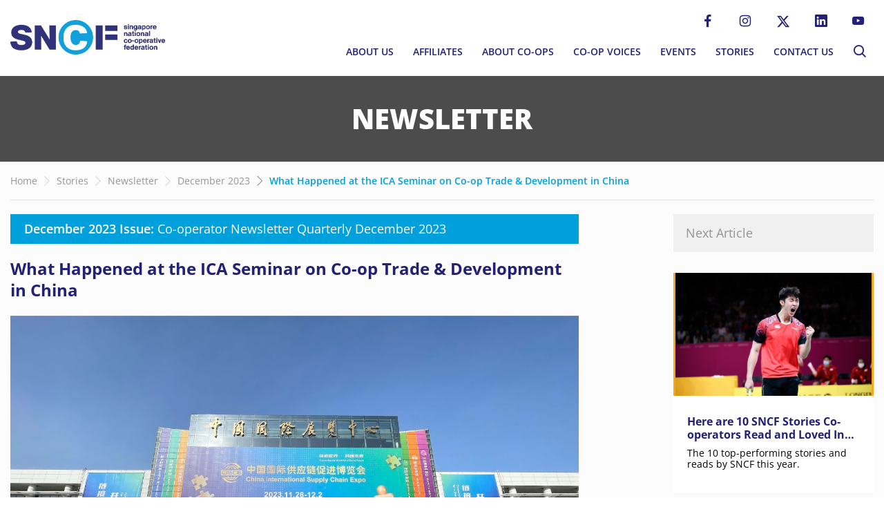

--- FILE ---
content_type: text/html; charset=UTF-8
request_url: https://www.sncf.coop/newsletters/what-happened-at-the-ica-seminar-on-co-op-trade-development-in-china
body_size: 39698
content:
<!DOCTYPE html>
<html itemscope itemtype="http://schema.org/Organization" lang="en">

<head>
    <meta charset='utf-8'>
    <meta http-equiv='X-UA-Compatible' content='IE=edge'>
    <meta name='viewport' content='width=device-width, initial-scale=1'>
    <title>What Happened at the ICA Seminar on Co-op Trade &amp; Development in China</title>
    <meta name="description" content="The ICA Seminar on Co-op Trade and Development, and Training Course on International Trade for Co-operatives took place in Beijing, China, from 28 to 30 November." />
    <meta name="keywords" content="What, Happened, at, the, ICA, Seminar, on, Co-op, Trade, &amp;, Development, in, China" />
    <meta name="csrf-token" content="AIZagPUxS9dgtApzLrCCrldM5WXHNddKtC3sfBPe" />
    <link rel="canonical" href="https://www.sncf.coop/newsletters/what-happened-at-the-ica-seminar-on-co-op-trade-development-in-china">
    <meta name="robots" content="index, follow" />
    <meta name="googlebot" content="index, follow" />
    <!-- Facebook / OpenGraph -->
    <meta property="og:title" itemprop="name" content="What Happened at the ICA Seminar on Co-op Trade &amp; Development in China" />
    <meta property="og:type" content="website" />
    <meta property="og:url" content="https://www.sncf.coop/newsletters/what-happened-at-the-ica-seminar-on-co-op-trade-development-in-china" />
    <meta property="og:image" itemprop="image" content="https://sncf.s3.ap-southeast-1.amazonaws.com/public/uploads/newsletter/170444784660.jpg" />
    <meta property="og:image:width" content="1340" />
    <meta property="og:image:height" content="840" />
    <meta property="og:description" itemprop="description" content="The ICA Seminar on Co-op Trade and Development, and Training Course on International Trade for Co-operatives took place in Beijing, China, from 28 to 30 November." />
    <meta property="og:site_name" content="@SNCFsg" />
    <meta property="fb:app_id" content="5933223126694098" />
    <!-- Twitter -->
    <meta name="twitter:card" content="summary" />
    <meta name="twitter:site" content="@SNCFsg" />
    <meta name="twitter:url" content="https://www.sncf.coop/newsletters/what-happened-at-the-ica-seminar-on-co-op-trade-development-in-china" />
    <meta name="twitter:image" content="https://sncf.s3.ap-southeast-1.amazonaws.com/public/uploads/newsletter/170444784660.jpg" />
    <meta name="twitter:title" content="What Happened at the ICA Seminar on Co-op Trade &amp; Development in China" />
    <meta name="twitter:description" content="The ICA Seminar on Co-op Trade and Development, and Training Course on International Trade for Co-operatives took place in Beijing, China, from 28 to 30 November." />
    <link rel="dns-prefetch" href="https://cdn.jsdelivr.net">
    <link rel="dns-prefetch" href="https://sncf.s3.ap-southeast-1.amazonaws.com">
    <link rel="dns-prefetch" href="https://www.googletagmanager.com">
    <link rel="dns-prefetch" href="https://www.google-analytics.com">
    <link rel="dns-prefetch" href="https://fonts.googleapis.com">
    <link rel="dns-prefetch" href="https://connect.facebook.net">
    <link rel="dns-prefetch" href="https://platform.linkedin.com">
    <link rel="dns-prefetch" href="https://platform.twitter.com">
    <link rel="dns-prefetch" href="https://static.addtoany.com">
    <link rel="apple-touch-icon" sizes="57x57" href="/frontend/assets/favicon/apple-icon-57x57.png?v=1.1.19">
    <link rel="apple-touch-icon" sizes="60x60" href="/frontend/assets/favicon/apple-icon-60x60.png?v=1.1.19">
    <link rel="apple-touch-icon" sizes="72x72" href="/frontend/assets/favicon/apple-icon-72x72.png?v=1.1.19">
    <link rel="apple-touch-icon" sizes="76x76" href="/frontend/assets/favicon/apple-icon-76x76.png?v=1.1.19">
    <link rel="apple-touch-icon" sizes="114x114" href="/frontend/assets/favicon/apple-icon-114x114.png?v=1.1.19">
    <link rel="apple-touch-icon" sizes="120x120" href="/frontend/assets/favicon/apple-icon-120x120.png?v=1.1.19">
    <link rel="apple-touch-icon" sizes="144x144" href="/frontend/assets/favicon/apple-icon-144x144.png?v=1.1.19">
    <link rel="apple-touch-icon" sizes="152x152" href="/frontend/assets/favicon/apple-icon-152x152.png?v=1.1.19">
    <link rel="apple-touch-icon" sizes="180x180" href="/frontend/assets/favicon/apple-icon-180x180.png?v=1.1.19">
    <link rel="icon" type="image/png" sizes="192x192" href="/frontend/assets/favicon/android-icon-192x192.png?v=1.1.19">
    <link rel="icon" type="image/png" sizes="32x32" href="/frontend/assets/favicon/favicon-32x32.png?v=1.1.19">
    <link rel="icon" type="image/png" sizes="96x96" href="/frontend/assets/favicon/favicon-96x96.png?v=1.1.19">
    <link rel="icon" type="image/png" sizes="16x16" href="/frontend/assets/favicon/favicon-16x16.png?v=1.1.19">
    <link href="https://cdn.jsdelivr.net/npm/bootstrap@5.0.2/dist/css/bootstrap.min.css" rel="stylesheet" integrity="sha384-EVSTQN3/azprG1Anm3QDgpJLIm9Nao0Yz1ztcQTwFspd3yD65VohhpuuCOmLASjC" crossorigin="anonymous">
    <link rel="stylesheet" type="text/css" href="/frontend/css/owl.carousel.min.css?v=1.1.19" />
    <link rel="stylesheet" type="text/css" media='screen' href="/frontend/css/sncf.min.css?v=1.1.19">
    <link rel="stylesheet" type="text/css" media='screen' href="/frontend/css/custom.css?v=1.1.19">
    <script src="/frontend/js/jquery-3.6.0.min.js?v=1.1.19" type="text/javascript"></script>
    <script src="/frontend/js/bootstrap.bundle.min.js?v=1.1.19" type="text/javascript"></script>
    <script src="/frontend/js/owl.carousel.min.js?v=1.1.19" type="text/javascript"></script>
    <script src="/frontend/js/moment.min.js?v=1.1.19" type="text/javascript"></script>
    <script src="/frontend/js/service.js?v=1.1.19" type="text/javascript"></script>
    <script>
        var searchPage = "/search";
        var forbiddenPage = "/forbidden";
    </script>
        <script src="/frontend/js/common.js?v=1.1.19" type="text/javascript"></script>
    
            <!-- Google Tag Manager -->
        <script>(function(w,d,s,l,i){w[l]=w[l]||[];w[l].push({'gtm.start':
              new Date().getTime(),event:'gtm.js'});var f=d.getElementsByTagName(s)[0],
            j=d.createElement(s),dl=l!='dataLayer'?'&l='+l:'';j.async=true;j.src=
            'https://www.googletagmanager.com/gtm.js?id='+i+dl;f.parentNode.insertBefore(j,f);
          })(window,document,'script','dataLayer','GTM-KJGK23BM');</script>
        <!-- End Google Tag Manager -->
    </head>

<body>
        <div class="app-root">
        <div class="page-newsletter-detail bg-gray-light">
            <header class="section section-nav main-header">
    <div class="section__inner">
        <div class="wrap-main-logo">
            <a href="/">
                                    <img src="https://sncf.s3.ap-southeast-1.amazonaws.com/public/uploads/configure/176785446453.png" alt="Singapore National Co-operative Federation (SNCF)" loading='eager' />
                            </a>
        </div>
        <div class="wrap-right">
            <div class="wrap-nav">
                <ul class="nav-main">
                                                                                <li class="nav-item">
                        <a href="#" class="effect-binder__hover--top" data-hover-color="rgba(35,33,118,0.6)">
                            <span>About Us</span>
                        </a>
                                                <ul style="background-image: linear-gradient(#d3d3e4,#d3d3e4)">
                                                        <li>
                                <a href="/about-sncf">
                                    <span>About SNCF</span>
                                </a>
                            </li>
                                                        <li>
                                <a href="/executive-council-and-ceo">
                                    <span>Executive Council and CEO</span>
                                </a>
                            </li>
                                                    </ul>
                                            </li>
                                                            <li class="nav-item">
                        <a href="#" class="effect-binder__hover--top" data-hover-color="rgba(0,160,220,0.6)">
                            <span>Affiliates</span>
                        </a>
                                                <ul style="background-image: linear-gradient(#ccecf8,#ccecf8)">
                                                        <li>
                                <a href="/join-as-affiliates">
                                    <span>Join As Affiliate</span>
                                </a>
                            </li>
                                                        <li>
                                <a href="/affiliate-directory">
                                    <span>Affiliate Directory</span>
                                </a>
                            </li>
                                                        <li>
                                <a href="/elp">
                                    <span>Emerging Leaders Programme</span>
                                </a>
                            </li>
                                                    </ul>
                                            </li>
                                                            <li class="nav-item">
                        <a href="#" class="effect-binder__hover--top" data-hover-color="rgba(154,202,60,0.6)">
                            <span>About Co-ops</span>
                        </a>
                                                <ul style="background-image: linear-gradient(#C2DF8A,#C2DF8A)">
                                                        <li>
                                <a href="/singapore-coop-movement">
                                    <span>SINGAPORE CO-OP MOVEMENT</span>
                                </a>
                            </li>
                                                        <li>
                                <a href="/what-are-co-ops">
                                    <span>What are Co-ops</span>
                                </a>
                            </li>
                                                        <li>
                                <a href="/form-a-co-op">
                                    <span>FORM A CO-OP</span>
                                </a>
                            </li>
                                                        <li>
                                <a href="/empowering-communities-fund">
                                    <span>Empowering Communities Fund</span>
                                </a>
                            </li>
                                                        <li>
                                <a href="/scm-100-voices">
                                    <span>SCM 100 Voices</span>
                                </a>
                            </li>
                                                        <li>
                                <a href="/ccf-grants">
                                    <span>CCF GRANT FRAMEWORK</span>
                                </a>
                            </li>
                                                        <li>
                                <a href="/corporate-governance-and-guides">
                                    <span>CORPORATE GOVERNANCE</span>
                                </a>
                            </li>
                                                    </ul>
                                            </li>
                                                            <li class="nav-item">
                        <a href="/co-op-voice" class="effect-binder__hover--top" data-hover-color="rgba(250,166,26,0.6)">
                            <span>CO-OP VOICES</span>
                        </a>
                                            </li>
                                                            <li class="nav-item">
                        <a href="/events" class="effect-binder__hover--top" data-hover-color="rgba(266,76,155,0.6)">
                            <span>Events</span>
                        </a>
                                            </li>
                                                            <li class="nav-item">
                        <a href="#" class="effect-binder__hover--top" data-hover-color="rgba(35,33,118,0.6)">
                            <span>Stories</span>
                        </a>
                                                <ul style="background-image: linear-gradient(#d3d3e4,#d3d3e4)">
                                                        <li>
                                <a href="/blog">
                                    <span>Blog</span>
                                </a>
                            </li>
                                                        <li>
                                <a href="/newsletters">
                                    <span>Newsletter</span>
                                </a>
                            </li>
                                                    </ul>
                                            </li>
                                                            <li class="nav-item">
                        <a href="/contact-us" class="effect-binder__hover--top" data-hover-color="rgba(0,160,220,0.6)">
                            <span>Contact us</span>
                        </a>
                                            </li>
                                                        </ul>
                <nav class="nav-social">
                                        <a href="https://www.facebook.com/sncfsg" target="_blank">
                        <span class="snfc-ic-facebook"></span>
                    </a>
                                                            <a href="https://www.instagram.com/sncfsg/" target="_blank">
                        <span class="snfc-ic-instagram"></span>
                    </a>
                                                            <a href="https://twitter.com/sncfsg" target="_blank">
                        <img src="/frontend/icons/x-twitter.svg" class="snfc-ic-x filter-blue">
                    </a>
                                                            <a href="https://www.linkedin.com/company/singapore-national-co-operative-federation/" target="_blank">
                        <span class="snfc-ic-linked"></span>
                    </a>
                                                            <a href="https://www.youtube.com/user/SNCFonline" target="_blank">
                        <span class="snfc-ic-youtube"></span>
                    </a>
                                    </nav>
            </div>
            <div class="wrap-cta">
                <div class="header-search">
                    <button class="btn-search">
                        <span class="snfc-ic-search-light"></span>
                    </button>
                    <div class="box-search">
                        <input type="text" class="txt-search" autocomplete="off" name="search" placeholder="Enter search" />
                        <button type="submit" class="btn-submit">
                            <span class="snfc-ic-search-light"></span>
                        </button>
                    </div>
                </div>
                <button class="btn-hamburger">
                    <span class="snfc-ic-hamburger"></span>
                </button>
            </div>
        </div>
    </div>
</header>
            <div class="section section-banner--secondary">
    <div class="section__inner">
        <div class="carousel__secondary">
            <div class="carousel__secondary__inner">
                <div class="carousel__secondary__item">
                    <div class="carousel__secondary__image">
                        <img class="img-small" src="https://sncf.s3.ap-southeast-1.amazonaws.com/public/uploads/maskhead/164118985182.jpg">
                        <img class="img-big" src="https://sncf.s3.ap-southeast-1.amazonaws.com/public/uploads/maskhead/164118985182.jpg">
                    </div>
                    <div class="carousel__secondary__title">Newsletter</div>
                </div>
            </div>
        </div>
    </div>
</div>
<div class="section section-breadcrumb no-padding">
    <div class="section__inner container">
        <div class="row">
            <div class="col">
                <nav aria-label="breadcrumb" id="breadcrumb_list">
                    <ol class="breadcrumb"><li class="breadcrumb-item"><a href="/">Home</a></li><li class="breadcrumb-item"><a href="#">Stories</a></li><li class="breadcrumb-item"><a href="/newsletters">Newsletter</a></li><li class="breadcrumb-item"><a href="https://www.sncf.coop/newsletters/issue/december-2023">December 2023</a></li><li class="breadcrumb-item active text-color--blue" aria-current="page">What Happened at the ICA Seminar on Co-op Trade & Development in China</li></ol>
                </nav>
            </div>
        </div>
    </div>
</div>
<div class="section section-newsletter-listing pt-3">
    <div class="section__inner container-fluid">
        <div class="row">
            <div class="col col-12 col-lg-8 col-left-side">
                <div class="row row-cols-1 g-3">
                    <div class="d-block">
                        <h6 class="bg-cool-blue text-color--white p-2 px-3 my-0">
                            <strong>December 2023 Issue:</strong>
                            <span class="font-w-regular">Co-operator Newsletter Quarterly December 2023</span>
                        </h6>
                    </div>
                    <div class="d-block">
                        <h4 class="my-0">What Happened at the ICA Seminar on Co-op Trade &amp; Development in China</h4>
                    </div>
                    <div class="d-block">
                        <figure>
                            <img src="https://sncf.s3.ap-southeast-1.amazonaws.com/public/uploads/newsletter/170444784660.jpg" alt="What Happened at the ICA Seminar on Co-op Trade &amp; Development in China" />
                            <figcaption>Caption: What Happened at the ICA Seminar on Co-op Trade &amp; Development in China</figcaption>
                        </figure>
                    </div>
                    <div class="d-block html_placeholder">
                        <p><strong><em>By Sng Ler Jun </em></strong></p>
<p><span>More than 40 co-operators from 17 countries participated in a co-operative seminar and supply chain expo in Beijing, China. </span></p>
<p><span>Jointly organised by the International Co-operative Alliance (ICA) and All China Federation of Supply and Marketing Co-operatives (ACFMSC), the ICA Seminar on Co-operative Trade and Development, and Training Course on International Trade for Co-operatives was held from 28 to 30 November. Concurrently, several co-operatives, including those from Japan, South Korea and Bulgaria, set up booths alongside high-profile brands such as Tesla, Maersk, Visa, at the China International Supply Chain Expo. </span></p>
<p><span>Two representatives from the Singapore National Co-operative Federation (SNCF) were among those who attended. </span></p>
<h2><strong><span>Co-operative Trade and Development Seminar</span></strong></h2>
<p><span>In an online address, Ms Simel Esim, the Head of the Co-operative Unit for the International Labour Organisation (ILO), praised co-operatives' longstanding working relationships with the ILO. &ldquo;Co-operatives ought to integrate better in the ever-evolving nature of global supply chains and trade,&rdquo; she said while reflecting on the opportunities for global supply chain integration of co-operatives to be sustainable and fair. </span></p>
<p><span>Mr Balasubramanian Iyer, ICA-Asia Pacific&rsquo;s Regional Director, commended the expo&rsquo;s theme, &lsquo;Connecting the world for a shared future&rsquo;, for aptly reflecting the co-operative principles of mutual assistance and self-help in a pre-recorded video. </span></p>
<h2><strong><span>Sharing of Perspectives from the co-ops</span></strong></h2>
<p><strong><span><img src="https://sncf.s3.ap-southeast-1.amazonaws.com/public/Newsletter/2023/04.%20October%20-%20December%202023%20%28USE%20THIS%29/04.%20SNCF%20x%20ICA%20Beijing/2.png" width="1340" height="840" alt="" /></span></strong></p>
<p><span>Strategies surrounding trade and development for co-operatives were briefly discussed, with several co-operative federations or co-operative representatives sharing their past experiences nurturing the co-operative ecosystem. </span></p>
<p><span>Mr Santiago Esteban, a purchasing manager from a supermarket co-operative Cooperativa Obrera in Argentina, emphasised the supermarket&rsquo;s commitment to the public and shared how the supermarket co-operative looks to reinvest within the region by supporting local producers and stocking or trading their goods. &ldquo;We are aware of the needs and requirements of consumers, so we can be a bridge between producers, cooperatives and consumers,&rdquo; he added. </span></p>
<p><span>Ms Layanne Vasconcellos, a business analyst from Sistema OCB&mdash;the Brazilian co-operative federation supporting co-operatives in Brazil&mdash;shared how the federation strives to empower co-operatives by creating a marketplace for co-operatives to cross-sell their products. </span></p>
<p><span>&ldquo;It&rsquo;s a good and more competitive way of getting to their consumers directly,&rdquo; she said. However, creating such an initiative required considerable technical expertise and significant leverage on technology, Ms Vasconcellos added in a follow-up interview. The self-proclaimed internationalist had visited Singapore with her team earlier to explore trade opportunities and met with representatives from SNCF and NTUC FairPrice Co-operative. </span></p>
<p><span>According to Ms Vasconcellos, many Brazilian co-operatives welcome such a marketplace, but many of them may require assistance with pricing strategies and onboarding. This is also where OCB comes in to provide the relevant diagnosis in the realms of marketing, finding national or international promotion, preparing qualifications for export and more. &ldquo;Co-operatives need to be ready to sell their products, preferably with a good catalogue or appealing pictures,&rdquo; she said.</span></p>
<p><span><img src="https://sncf.s3.ap-southeast-1.amazonaws.com/public/Newsletter/2023/04.%20October%20-%20December%202023%20%28USE%20THIS%29/04.%20SNCF%20x%20ICA%20Beijing/3.png" width="1340" height="840" alt="" /></span></p>
<p><span>Mr Schmuel Dor, a chairperson from an Israel-based social change organisation AJEEC-NISPEC, showcased case studies on how co-operatives in Israel pander their products, which comprise mainly agricultural goods. Mr Dor highlighted how reviving beliefs in the co-operatives, whether through strengthening shared co-operative identities and connections or reviving co-operative values as an alternative to the current way of life, is key to ensuring co-operatives&rsquo; relevancy. </span></p>
<p><span>Private labelling is one strategy deployed by Hong Kong-based Coop Fast East Ltd, the Asian buying office of Italy&rsquo;s largest co-operative supermarket Coop Italia, said Ms Veronica Natalini, the Managing Director of Coop Far East Ltd. Private-label manufacturers secure deals with individuals or brands to sell their products under the manufacturer&rsquo;s name <a href="https://www.business.com/articles/private-labeling-details/">without attribution</a>. She added that the benefits of private labelling run the gamut from sustainability and eco-compatibility to being value for money. However, private labelling works best for products that improve the value of other products. Leveraging the co-operative identity as a brand marketing strategy could complement this strategy. </span></p>
<h2><strong><span>The Role of Co-operative Federation, Climate Change &amp; Big Data</span></strong></h2>
<p><span>In the subsequent panel discussion, co-operatives avidly discussed the social responsibility co-operative federations have to empower co-operatives, and their need to go beyond corporate partnerships.</span></p>
<p><span><img src="https://sncf.s3.ap-southeast-1.amazonaws.com/public/Newsletter/2023/04.%20October%20-%20December%202023%20%28USE%20THIS%29/04.%20SNCF%20x%20ICA%20Beijing/5.png" width="1340" height="840" alt="" /></span></p>
<p><span>Mr H&uuml;seyin Polat, a UN Co-operative Development Consultant, highlighted how climate change and other geopolitical actors will impact co-operatives' role in helping communities, societies, and businesses. Co-operatives, he said, should therefore prepare for them. Mr Polat added: &ldquo;Co-operatives are unfortunately not doing enough for the future.&rdquo;</span></p>
<p><span>Drawing from his own experience, Mr Polat pointed out that early collaborations by the Mondragon Corporation seemed to have favoured or benefitted private companies or corporates, but this has changed in recent years with greater emphasis placed on co-operatives. Mr Polat had urged Mondragon, the largest industrial co-operative group in the world, to be a role model. </span></p>
<p><span>In response, Mr Inigo Landazabal, the Director of Institutional Relations at Mondragon Corporation and President of CICOPA, explained Mondragon&rsquo;s focus has always been on encouraging social good. However, he quipped that the same rhetoric could have been applied to <a href="https://ncbaclusa.coop/blog/new-index-ranks-countries-by-importance-placed-on-cooperative-values/#:~:text=Brazil%20Wins%20Title%20Of%20Most%20Cooperatives%20in%20the%20World&amp;text=Its%20work%20to%20extend%20healthcare,to%20learn%20of%20the%20results.">Brazil, a country with the most number of co-operatives in the world</a>. </span></p>
<p><span>&ldquo;Trust between co-operatives is very important in trade,&rdquo; said Mr Dor, who concluded the intense discussion. </span></p>
<p><span>In a separate training session, Mr Polat suggested co-operatives leverage artificial intelligence to counter the impacts of climate change. &ldquo;Sustainable development measures can be implemented to reduce risks and ensure the safety of residents in vulnerable communities,&rdquo; he said.</span></p>
<p><span><img src="https://sncf.s3.ap-southeast-1.amazonaws.com/public/Newsletter/2023/04.%20October%20-%20December%202023%20%28USE%20THIS%29/04.%20SNCF%20x%20ICA%20Beijing/1.png" width="1340" height="840" alt="" /></span></p>
<p><span>SNCF&rsquo;s Head of Corporate Services Mr Alex Shieh shared about the federation's intentions to develop the capabilities of co-operatives in Singapore, especially on sustainability. &ldquo;Next year, through a new grant, (we hope) co-operatives can be further empowered as they take on sustainability initiatives,&rdquo; he said. </span></p>
<p><span>The trade seminar also concluded with China-based data companies sharing how organisations can tap on trade data (and big data) to derive insights and solutions, including finding precise buyers or directly connecting organisations with companies participating in trade.</span></p>
                    </div>
                    <div class="d-flex justify-content-between block-navigate w-100 mt-2 flex-grow-1">
                                                <a href="https://www.sncf.coop/newsletters/aclc-2023-recap-sustainability-data-protection-and-grooming-leadership" class="btn btn-primary w-50 w-lg-auto min-width-sm-0">
                            <span>Previous</span>
                        </a>
                                                                                                <a href="https://www.sncf.coop/newsletters/here-are-10-sncf-stories-co-operators-read-and-loved-in-2023" class="btn btn-primary ms-3 ms-lg-0 w-50 w-lg-auto min-width-sm-0">
                            <span>Next</span>
                        </a>
                                            </div>
                    <div class="d-block">
<div class="d-flex block-follow bg-cool-blue--20 py-4 mt-4"><span class="mt-3"> If you haven't already, follow SNCF at </span><nav class="nav-social my-3 font-s--large"><a href="https://www.facebook.com/sncfsg" target="_blank" rel="noopener"> <span class="snfc-ic-facebook">&nbsp;</span> </a> <a href="https://www.instagram.com/sncfsg/" target="_blank" rel="noopener"> <span class="snfc-ic-instagram">&nbsp;</span> </a> <a href="https://twitter.com/sncfsg" target="_blank" rel="noopener"> <img src="/frontend/icons/x-twitter.svg" class="snfc-ic-x filter-blue newsletters" /> </a> <a href="https://www.linkedin.com/company/singapore-national-co-operative-federation/" target="_blank" rel="noopener"> <span class="snfc-ic-linked">&nbsp;</span> </a> <a href="https://www.youtube.com/user/SNCFonline" target="_blank" rel="noopener"> <span class="snfc-ic-youtube">&nbsp;</span> </a></nav><span class="mb-3"> Click <a href="/form-a-co-op">here</a> to sign up to be a co-operative in Singapore or sign up for our newsletter. </span></div>
</div>
                </div>
            </div>
            <div class="col col-right-side col-12 col-lg-3 offset-lg-1 mt-4 mt-lg-0 pt-2 pt-lg-0">
                                <div class="d-block">
                    <div class="heading-gray--big">Next Article</div>
                </div>
                <div class="row row-cols-1 block-next-article mt-0 g-4">
                                        <div class="blog-item">
                        <a class="blog-item__inner" href="https://www.sncf.coop/newsletters/here-are-10-sncf-stories-co-operators-read-and-loved-in-2023">
                            <div class="blog-item__image">
                                <img src="https://sncf.s3.ap-southeast-1.amazonaws.com/public/uploads/newsletter/170383766312.jpg" alt="Here are 10 SNCF Stories Co-operators Read and Loved In 2023" />
                            </div>
                            <div class="blog-item__general">
                                <div class="blog-item__title">
                                    Here are 10 SNCF Stories Co-operators Read and Loved In 2023
                                </div>
                                <div class="blog-item__desc">
                                    The 10 top-performing stories and reads by SNCF this year.
                                </div>
                            </div>
                        </a>
                    </div>
                                        <div class="blog-item">
                        <a class="blog-item__inner" href="https://www.sncf.coop/newsletters/what-went-on-at-business-council-of-co-operatives-murals-leaders-summit-2023">
                            <div class="blog-item__image">
                                <img src="https://sncf.s3.ap-southeast-1.amazonaws.com/public/uploads/newsletter/170446131382.jpg" alt="What Went On at Business Council of Co-operatives &amp; Murals Leaders’ Summit 2023" />
                            </div>
                            <div class="blog-item__general">
                                <div class="blog-item__title">
                                    What Went On at Business Council of Co-operatives &amp; Murals Leaders’ Summit 2023
                                </div>
                                <div class="blog-item__desc">
                                    Organised and hosted by the Business Council of Co-operatives and Mutuals (BCCM), the BCCM Leaders’ Summit, also Australia’s only cross-sector business summit for co-operative and mutual leaders, featured an exciting line-up of national and international speakers.
                                </div>
                            </div>
                        </a>
                    </div>
                                        <div class="blog-item">
                        <a class="blog-item__inner" href="https://www.sncf.coop/newsletters/overseas-visit-co-op-leaders-from-mercosur-countries">
                            <div class="blog-item__image">
                                <img src="https://sncf.s3.ap-southeast-1.amazonaws.com/public/uploads/newsletter/170445980238.jpg" alt="Overseas Visit: Co-op Leaders from Mercosur Countries" />
                            </div>
                            <div class="blog-item__general">
                                <div class="blog-item__title">
                                    Overseas Visit: Co-op Leaders from Mercosur Countries
                                </div>
                                <div class="blog-item__desc">
                                    SeaCare Co-operative and NTUC FairPrice Co-operative welcomed the delegation from Mercosur countries.
                                </div>
                            </div>
                        </a>
                    </div>
                                    </div>
                                <div class="d-block">
                    <a href="https://www.sncf.coop/newsletters" class="btn btn-primary w-100 min">
                        <span><span>View Latest Issue</span></span>
                    </a>
                </div>
            </div>
        </div>
        <div class="row row-newsletters__heading mg-bot-1-rem">
            <div class="col">

            </div>
        </div>
    </div>
</div>
            <footer class="footer section section-footer">
    <div class="section__inner container">
        <div class="row flex-column-reverse flex-lg-row row-cols-1 row-cols-lg-3">
            <div class="col col-general">
                <div class="footer__logo">
                    <img src="/frontend/assets/images/logo-footer.png"/>
                </div>
                <div class="footer__address">
<h6>Singapore National Co-operative Federation</h6>
<p>510 Thomson Road #12-02</p>
<p>SLF Building, Singapore 298135<br /><br />Email: <a href="mailto:contactus@sncf.org.sg">contactus@sncf.org.sg</a></p>
<p>Tel: <a href="tel:98205730">9820 5730</a></p>
<p class="lb-copyright">Copyright &copy; 2025<br />Singapore National Co-operative Federation</p>
</div>
<nav class="footer__nav"><a href="/data-protection-notice">Data Protection Notice </a><a href="/terms-of-use">Terms of Use </a> <a href="/whistle-blowing"> Whistle Blowing </a></nav>
            </div>
            <div class="col col-who-you-are">
                <h2>Who we are</h2>
<p class="lb-desc"><span class="TextRun SCXW253523827 BCX0" lang="EN-US" xml:lang="EN-US" data-contrast="none"><span class="NormalTextRun SCXW253523827 BCX0">SNCF is the apex body of Singapore&rsquo;s Co-operative Movement, and secretariat of the Central Co-operative Fund (CCF). Formed in 1980 with the aim of championing Singapore&rsquo;s Co-operative Movement, the apex body represents majority of co-operative members in Singapore through its affiliated co-operatives.</span></span></p>
                <nav class="nav-social">
                                            <a href="https://www.facebook.com/sncfsg" target="_blank">
                            <span class="snfc-ic-facebook"></span>
                        </a>
                                                                <a href="https://www.instagram.com/sncfsg/" target="_blank">
                            <span class="snfc-ic-instagram"></span>
                        </a>
                                                                <a href="https://twitter.com/sncfsg" target="_blank">
                            <svg xmlns="http://www.w3.org/2000/svg" class="icon-x-footer" viewBox="0 0 512 512"><!--!Font Awesome Free 6.5.1 by @fontawesome  - https://fontawesome.com License - https://fontawesome.com/license/free Copyright 2024 Fonticons, Inc.-->
                                <path fill="#ffffff" d="M389.2 48h70.6L305.6 224.2 487 464H345L233.7 318.6 106.5 464H35.8L200.7 275.5 26.8 48H172.4L272.9 180.9 389.2 48zM364.4 421.8h39.1L151.1 88h-42L364.4 421.8z"/>
                            </svg>
                        </a>
                                                                <a href="https://www.linkedin.com/company/singapore-national-co-operative-federation/" target="_blank">
                            <span class="snfc-ic-linked"></span>
                        </a>
                                                                <a href="https://www.youtube.com/user/SNCFonline" target="_blank">
                            <span class="snfc-ic-youtube"></span>
                        </a>
                                    </nav>
            </div>
            <div class="col col-subscribe" id="subscribeFormFooter">
                <h2>Subscribe newsletter</h2>
<p class="lb-desc"><span class="NormalTextRun  BCX0 SCXW91260385">Keep </span><span class="NormalTextRun ContextualSpellingAndGrammarErrorV2  BCX0 SCXW91260385">up-to-date</span><span class="NormalTextRun  BCX0 SCXW91260385"> with the latest news and activities across the co-op sector in Singapore and beyond by subscribing to our quarterly newsletter.</span></p>
                <div class="wrap-email">
                    <input class="email-subscribe form-control rounded-0" type="email" id="email-subscribe" name="email-subscribe" placeholder="Email Address" onkeyup="changeEmail('#subscribeFormFooter')"/>
                    <div class="lb-error newsletter_txt"></div>
                    <span class="lb-error email-subscribe_error"></span>
                </div>
                <div class="wrap-term-condition">
                    <div class="form-check d-flex align-items-center">
                        <input type="checkbox" class="form-check cb-term-condition" id="cb-term-condition" value="1" onclick="changeCondition('#subscribeFormFooter')">
                        <label for="cb-term-condition"></label>
                        <div class="lb-allow-term">
                            I agree with the <a href="/terms-of-use" target="_blank" rel="noopener">Terms and Conditions</a>
                        </div>
                    </div>
                    <button id="btn-submit" class="btn btn-primary btn-green effect-binder__hover--left" data-hover-color='#00A0DC' data-hover-text="Let&#039;s go" onclick="subscribeNewsletter('#subscribeFormFooter')">
                        <span>Signup</span>
                    </button>
                </div>
                <div class="lb-error cb-term-condition_error"></div>
            </div>
        </div>
    </div>
</footer>
<button id="btn-scrol-top" class="btn-scroll-top">
    <span class="snfc-ic-arrow-top"></span>
    <span>top</span>
</button>
        </div>
    </div>
            <!-- Google tag (gtag.js) --> 
<script async src=https://www.googletagmanager.com/gtag/js?id=G-01R4MGCV1R></script> 
<script> window.dataLayer = window.dataLayer || []; function gtag(){dataLayer.push(arguments);} gtag('js', new Date()); gtag('config', 'G-01R4MGCV1R'); 
</script>

            <!-- Google Tag Manager (noscript) -->
        <noscript><iframe src="https://www.googletagmanager.com/ns.html?id=GTM-KJGK23BM"
                          height="0" width="0" style="display:none;visibility:hidden"></iframe></noscript>
        <!-- End Google Tag Manager (noscript) -->
    </body>

</html>


--- FILE ---
content_type: text/css
request_url: https://www.sncf.coop/frontend/css/sncf.min.css?v=1.1.19
body_size: 131088
content:
@font-face{font-family:"Open Sans";src:url("/frontend/assets/fonts/OpenSans-Light.eot");src:url("/frontend/assets/fonts/OpenSans-Light.eot?#iefix") format("embedded-opentype"),url("/frontend/assets/fonts/OpenSans-Light.woff2") format("woff2"),url("/frontend/assets/fonts/OpenSans-Light.woff") format("woff"),url("/frontend/assets/fonts/OpenSans-Light.svg#OpenSans-Light") format("svg");font-weight:300;font-style:normal;font-display:swap}@font-face{font-family:"Open Sans";src:url("/frontend/assets/fonts/OpenSans-Italic.eot");src:url("/frontend/assets/fonts/OpenSans-Italic.eot?#iefix") format("embedded-opentype"),url("/frontend/assets/fonts/OpenSans-Italic.woff2") format("woff2"),url("/frontend/assets/fonts/OpenSans-Italic.woff") format("woff"),url("/frontend/assets/fonts/OpenSans-Italic.svg#OpenSans-Italic") format("svg");font-weight:normal;font-style:italic;font-display:swap}@font-face{font-family:"Open Sans";src:url("/frontend/assets/fonts/OpenSans-ExtraBoldItalic.eot");src:url("/frontend/assets/fonts/OpenSans-ExtraBoldItalic.eot?#iefix") format("embedded-opentype"),url("/frontend/assets/fonts/OpenSans-ExtraBoldItalic.woff2") format("woff2"),url("/frontend/assets/fonts/OpenSans-ExtraBoldItalic.woff") format("woff"),url("/frontend/assets/fonts/OpenSans-ExtraBoldItalic.svg#OpenSans-ExtraBoldItalic") format("svg");font-weight:800;font-style:italic;font-display:swap}@font-face{font-family:"Open Sans";src:url("/frontend/assets/fonts/OpenSans-ExtraBold.eot");src:url("/frontend/assets/fonts/OpenSans-ExtraBold.eot?#iefix") format("embedded-opentype"),url("/frontend/assets/fonts/OpenSans-ExtraBold.woff2") format("woff2"),url("/frontend/assets/fonts/OpenSans-ExtraBold.woff") format("woff"),url("/frontend/assets/fonts/OpenSans-ExtraBold.svg#OpenSans-ExtraBold") format("svg");font-weight:800;font-style:normal;font-display:swap}@font-face{font-family:"Open Sans";src:url("/frontend/assets/fonts/OpenSans-Bold.eot");src:url("/frontend/assets/fonts/OpenSans-Bold.eot?#iefix") format("embedded-opentype"),url("/frontend/assets/fonts/OpenSans-Bold.woff2") format("woff2"),url("/frontend/assets/fonts/OpenSans-Bold.woff") format("woff"),url("/frontend/assets/fonts/OpenSans-Bold.svg#OpenSans-Bold") format("svg");font-weight:700;font-style:normal;font-display:swap}@font-face{font-family:"Open Sans";src:url("/frontend/assets/fonts/OpenSans-BoldItalic.eot");src:url("/frontend/assets/fonts/OpenSans-BoldItalic.eot?#iefix") format("embedded-opentype"),url("/frontend/assets/fonts/OpenSans-BoldItalic.woff2") format("woff2"),url("/frontend/assets/fonts/OpenSans-BoldItalic.woff") format("woff"),url("/frontend/assets/fonts/OpenSans-BoldItalic.svg#OpenSans-BoldItalic") format("svg");font-weight:700;font-style:italic;font-display:swap}@font-face{font-family:"Open Sans";src:url("/frontend/assets/fonts/OpenSans-Regular.eot");src:url("/frontend/assets/fonts/OpenSans-Regular.eot?#iefix") format("embedded-opentype"),url("/frontend/assets/fonts/OpenSans-Regular.woff2") format("woff2"),url("/frontend/assets/fonts/OpenSans-Regular.woff") format("woff"),url("/frontend/assets/fonts/OpenSans-Regular.svg#OpenSans-Regular") format("svg");font-weight:normal;font-style:normal;font-display:swap}@font-face{font-family:"Open Sans";src:url("/frontend/assets/fonts/OpenSans-SemiBold.eot");src:url("/frontend/assets/fonts/OpenSans-SemiBold.eot?#iefix") format("embedded-opentype"),url("/frontend/assets/fonts/OpenSans-SemiBold.woff2") format("woff2"),url("/frontend/assets/fonts/OpenSans-SemiBold.woff") format("woff"),url("/frontend/assets/fonts/OpenSans-SemiBold.svg#OpenSans-SemiBold") format("svg");font-weight:600;font-style:normal;font-display:swap}@font-face{font-family:"Open Sans";src:url("/frontend/assets/fonts/OpenSans-MediumItalic.eot");src:url("/frontend/assets/fonts/OpenSans-MediumItalic.eot?#iefix") format("embedded-opentype"),url("/frontend/assets/fonts/OpenSans-MediumItalic.woff2") format("woff2"),url("/frontend/assets/fonts/OpenSans-MediumItalic.woff") format("woff"),url("/frontend/assets/fonts/OpenSans-MediumItalic.svg#OpenSans-MediumItalic") format("svg");font-weight:500;font-style:italic;font-display:swap}@font-face{font-family:"Open Sans";src:url("/frontend/assets/fonts/OpenSans-SemiBoldItalic.eot");src:url("/frontend/assets/fonts/OpenSans-SemiBoldItalic.eot?#iefix") format("embedded-opentype"),url("/frontend/assets/fonts/OpenSans-SemiBoldItalic.woff2") format("woff2"),url("/frontend/assets/fonts/OpenSans-SemiBoldItalic.woff") format("woff"),url("/frontend/assets/fonts/OpenSans-SemiBoldItalic.svg#OpenSans-SemiBoldItalic") format("svg");font-weight:600;font-style:italic;font-display:swap}@font-face{font-family:"Open Sans";src:url("/frontend/assets/fonts/OpenSans-Medium.eot");src:url("/frontend/assets/fonts/OpenSans-Medium.eot?#iefix") format("embedded-opentype"),url("/frontend/assets/fonts/OpenSans-Medium.woff2") format("woff2"),url("/frontend/assets/fonts/OpenSans-Medium.woff") format("woff"),url("/frontend/assets/fonts/OpenSans-Medium.svg#OpenSans-Medium") format("svg");font-weight:500;font-style:normal;font-display:swap}@font-face{font-family:"Open Sans";src:url("/frontend/assets/fonts/OpenSans-LightItalic.eot");src:url("/frontend/assets/fonts/OpenSans-LightItalic.eot?#iefix") format("embedded-opentype"),url("/frontend/assets/fonts/OpenSans-LightItalic.woff2") format("woff2"),url("/frontend/assets/fonts/OpenSans-LightItalic.woff") format("woff"),url("/frontend/assets/fonts/OpenSans-LightItalic.svg#OpenSans-LightItalic") format("svg");font-weight:300;font-style:italic;font-display:swap}@font-face{font-family:"snfc-icon";src:url("/frontend/assets/fonts/snfc-icons.eot?k3qq39");src:url("/frontend/assets/fonts/snfc-icons.eot?k3qq39#iefix") format("embedded-opentype"),url("/frontend/assets/fonts/snfc-icons.ttf?k3qq39") format("truetype"),url("/frontend/assets/fonts/snfc-icons.woff?k3qq39") format("woff"),url("/frontend/assets/fonts/snfc-icons.svg?k3qq39#snfc-icons") format("svg");font-weight:normal;font-style:normal;font-display:block}[class^='snfc-ic-']::before,[class*='snfc-ic-']::before,[class^='snfc-ic-']::after,[class*='snfc-ic-']::after{font-family:"snfc-icon" !important;speak:never;font-style:normal;font-weight:normal;font-variant:normal;text-transform:none;line-height:1;-webkit-font-smoothing:antialiased;-moz-osx-font-smoothing:grayscale}.snfc-ic-telegram:before{content:"\e91d"}.snfc-ic-arrow-right-light:before{content:'\e91c'}.snfc-ic-close-big:before{content:'\e91b'}.snfc-ic-hamburger:before{content:'\e91a'}.snfc-ic-check:before{content:'\e919'}.snfc-ic-facebook:before{content:'\e900'}.snfc-ic-instagram:before{content:'\e901'}.snfc-ic-twitter:before{content:'\e902'}.snfc-ic-linked:before{content:'\e903'}.snfc-ic-youtube:before{content:'\e904'}.snfc-ic-search:before{content:'\e905'}.snfc-ic-search-light:before{content:'\e918'}.snfc-ic-arrow-bottom:before{content:'\e906'}.snfc-ic-arrow-right:before{content:'\e907'}.snfc-ic-calendar:before{content:'\e908'}.snfc-ic-timing:before{content:'\e909'}.snfc-ic-bookmark:before{content:'\e90a'}.snfc-ic-person-name:before{content:'\e90b'}.snfc-ic-person-phone:before{content:'\e90c'}.snfc-ic-mail:before{content:'\e90d'}.snfc-ic-tag:before{content:'\e90e'}.snfc-ic-face:before{content:'\e90f'}.snfc-ic-arrow-top:before{content:'\e910'}.snfc-ic-share-mail:before{content:'\e911'}.snfc-ic-share-whatsapp:before{content:'\e912'}.snfc-ic-close:before{content:'\e913'}.snfc-ic-domain:before{content:'\e914'}.snfc-ic-refresh:before{content:'\e915'}.snfc-ic-dropdown:before{content:'\e916'}.snfc-ic-filter:before{content:'\e917'}.snfc-ic-x{width:20px;margin-top:-5px}.snfc-ic-x:hover{filter:invert(100%) sepia(0%) saturate(0%) hue-rotate(357deg) brightness(122%) contrast(108%)}@media screen and (min-width: 992px){.snfc-ic-x.newsletters{width:24px}}.snfc-ic-x-share svg{width:20px}.icon-x-footer{width:28px;margin-top:-7px}html{font-size:20px}body,h5,.heading__h5,.font-s--medium,.btn,.member-item__f-info__title .sub-title,.filter-group .filter-group__label,.filter-group button,.page-what-are-coop .feature-item__desc,.page-home .feature-item__title{font-size:.8rem}.font-s-sm--medium{font-size:.8rem !important}.font-s--x-mall,.event-item__tags,.blog-item__tags,.label__tag--small,figcaption{font-size:.6rem}.font-s-sm--x-mall{font-size:.6rem !important}.font-s--small,[class*='dropdown '] .dropdown-item,[class*=' dropdown'] .dropdown-item,h6,.heading__h6,.blog-item__date,.up-event-item__sticky,.event-item__sticky,.breadcrumb,.filter-group [class*='filter-item__'],[class*='label__tag--']:not(.label__tag--small),.article-sharing__label,.nav-article__item__label,.newsletter-item__desc{font-size:.7rem}.font-s-sm--small{font-size:.7rem !important}.font-s--large,h4,.heading__h4,.section-co-operative .line__desc,.footer .col-general h6,.accordion-header,.feature-item__desc,.page-what-are-coop .feature-item__title{font-size:.9rem}.font-s-sm--large{font-size:.9rem !important}.font-s--x-large,h3,.heading__h3,[class*='-item__title'],.section-co-operative .feature-item__title,.section-form-step h5,.blog-item__title,.up-event-item__title,.event-item__title,.affiliate-item__title,.initiative-item__title,.past-issue-item__value,.page-know-our-coops .accordion-header,.member-item__f-info__title h4{font-size:1rem}.font-s-sm--x-large{font-size:1rem !important}.font-s--xx-large,h2,.heading__h2,.footer .col-subscribe h2{font-size:1.2rem}.font-s-sm--xx-large{font-size:1rem !important}.font-s--extreme,h1,.heading__h1,.footer .col-who-you-are h2,.carousel__secondary__title{font-size:1.4rem}.font-s-sm--extreme{font-size:1.4rem !important}body,html{padding:0;margin:0;font-family:"Open Sans";color:#000;line-height:1.3}ul{list-style:none;padding:0;margin:0}*{line-height:1.3}strong{font-weight:600}.coop-movement-carousel .carousel-indicators button.active{background:#F99D1C !important}#popupType1 .modal-content{border-radius:0;background:#00AE9D !important;border-color:#ffffff;color:#fff !important}#popupType1 .modal-content .modal-body{padding:0 !important}#popupType1 .modal-content .modal-body .title{font-size:1.4rem;text-transform:uppercase;font-weight:700}#popupType1 .modal-content .modal-body .sub-title{font-size:0.7rem}#popupType1 .modal-content .modal-body .description{font-size:0.8rem}#popupType1 .modal-content .modal-body .btn-close{background:none !important;padding:1rem;width:1.2rem;height:1.2rem;position:absolute;right:0}#popupType1 .modal-content .modal-body .btn-primary{background:#1D386D;padding:0.6rem 2rem;min-width:5rem;height:2.2rem}#popupType1 .modal-content .modal-body .btn-primary:hover,#popupType1 .modal-content .modal-body .btn-primary:active,#popupType1 .modal-content .modal-body .btn-primary:focus{background:#FAA61A !important}#popupType1 .modal-content .modal-body .form-control{height:2.2rem;border-radius:0}#popupType1 .modal-content .modal-body .form-control:focus-visible{outline:none}#popupType1 .modal-content .modal-body .text-result{display:none}#popupType2 .modal-content,#popupSurveyForm .modal-content{border-radius:0;border-color:#ffffff}#popupType2 .modal-content .modal-body,#popupSurveyForm .modal-content .modal-body{padding:0 !important}#popupType2 .modal-content .modal-body .title,#popupSurveyForm .modal-content .modal-body .title{font-size:1.2rem;font-weight:700;color:#1D386D}#popupType2 .modal-content .modal-body .description,#popupSurveyForm .modal-content .modal-body .description{font-size:0.8rem}#popupType2 .modal-content .modal-body .btn-close,#popupSurveyForm .modal-content .modal-body .btn-close{background:none !important;padding:1rem;width:1.2rem;height:1.2rem;position:absolute;right:0}#popupType2 .modal-content .modal-body .btn-primary,#popupSurveyForm .modal-content .modal-body .btn-primary{background:#1D386D;padding:0.6rem 2rem;min-width:5rem;height:2.2rem}#popupType2 .modal-content .modal-body .content,#popupSurveyForm .modal-content .modal-body .content{padding:1.2rem 1.5rem}@media (min-width: 992px){#popupType1 .modal-lg{max-width:960px !important}}@media (min-width: 992px){#popupType2 .modal-sm,#popupSurveyForm .modal-sm{max-width:370px !important}}[class*='effect-binder__hover'] .effect-effector{transform:translateY(-100%);position:absolute;left:0;top:0;width:100%;height:100%;display:flex;align-items:center;justify-content:center;z-index:2}.effect-binder__hover--top{overflow:hidden;position:relative}.effect-binder__hover--top .effect-effector{transform:translateY(-100%)}.effect-binder__hover--top .effect-effector,.effect-binder__hover--top .effect-origin{transition:all 300ms}.effect-binder__hover--top:hover .effect-effector{transform:translateY(0)}.effect-binder__hover--top:hover .effect-origin{transform:translateY(100%)}.effect-binder__hover--left{overflow:hidden;position:relative}.effect-binder__hover--left .effect-effector{transform:translateX(-100%)}.effect-binder__hover--left .effect-effector,.effect-binder__hover--left .effect-origin{transition:all 300ms}.effect-binder__hover--left:hover .effect-effector{transform:translateX(0)}.effect-binder__hover--left:hover .effect-origin{transform:translateX(100%)}.text-color--white{color:#ffffff}.text-color--secondary{color:#00a0dc}.text-color--blue{color:#00a0dc}.text-color--gray-1{color:#959595}.text-color--gray-2{color:#c5c5c5}.text-color--gray-3{color:#dedede}.text-color--gray-4{color:#e4e4e4}.text-color--gray-5{color:#f0f0f0}.text-color--gray-6{color:#f7f7f7}.text-color--royal-blue{color:#232176 !important}.text-color--cool-blue{color:#00A0DC !important}.text-color--vibrant-pink{color:#e24c9b !important}.text-color--warm-organge{color:#faa61a !important}.text-color--fresh-green{color:#9aca3c !important}.text-color--red{color:#E80000 !important}.bg-gray-light{background-color:#fcfcfc}.bg-gray-1{background-color:#959595}.ic-gray-1::before{color:#959595}.bg-gray-2{background-color:#c5c5c5}.ic-gray-2::before{color:#c5c5c5}.bg-gray-3{background-color:#dedede}.ic-gray-3::before{color:#dedede}.bg-gray-4{background-color:#e4e4e4}.ic-gray-4::before{color:#e4e4e4}.bg-gray-5{background-color:#f0f0f0}.ic-gray-5::before{color:#f0f0f0}.bg-gray-6{background-color:#f7f7f7}.ic-gray-6::before{color:#f7f7f7}.bg-royal-blue{background-color:#232176}.bg-royal-blue--10{background-color:rgba(35,33,118,0.1)}.bg-royal-blue--20{background-color:rgba(35,33,118,0.2)}.bg-royal-blue--30{background-color:rgba(35,33,118,0.3)}.bg-royal-blue--40{background-color:rgba(35,33,118,0.4)}.bg-royal-blue--50{background-color:rgba(35,33,118,0.5)}.bg-royal-blue--60{background-color:rgba(35,33,118,0.6)}.bg-royal-blue--70{background-color:rgba(35,33,118,0.7)}.bg-royal-blue--80{background-color:rgba(35,33,118,0.8)}.bg-royal-blue--90{background-color:rgba(35,33,118,0.9)}.bg-cool-blue{background-color:#00A0DC}.bg-cool-blue--10{background-color:rgba(0,160,220,0.1)}.bg-cool-blue--20{background-color:rgba(0,160,220,0.2)}.bg-cool-blue--30{background-color:rgba(0,160,220,0.3)}.bg-cool-blue--40{background-color:rgba(0,160,220,0.4)}.bg-cool-blue--50{background-color:rgba(0,160,220,0.5)}.bg-cool-blue--60{background-color:rgba(0,160,220,0.6)}.bg-cool-blue--70{background-color:rgba(0,160,220,0.7)}.bg-cool-blue--80{background-color:rgba(0,160,220,0.8)}.bg-cool-blue--90{background-color:rgba(0,160,220,0.9)}.bg-vibrant-pink{background-color:#e24c9b}.bg-vibrant-pink--10{background-color:rgba(226,76,155,0.1)}.bg-vibrant-pink--20{background-color:rgba(226,76,155,0.2)}.bg-vibrant-pink--30{background-color:rgba(226,76,155,0.3)}.bg-vibrant-pink--40{background-color:rgba(226,76,155,0.4)}.bg-vibrant-pink--50{background-color:rgba(226,76,155,0.5)}.bg-vibrant-pink--60{background-color:rgba(226,76,155,0.6)}.bg-vibrant-pink--70{background-color:rgba(226,76,155,0.7)}.bg-vibrant-pink--80{background-color:rgba(226,76,155,0.8)}.bg-vibrant-pink--90{background-color:rgba(226,76,155,0.9)}.bg-warm-organge{background-color:#faa61a}.bg-warm-organge--10{background-color:rgba(250,166,26,0.1)}.bg-warm-organge--20{background-color:rgba(250,166,26,0.2)}.bg-warm-organge--30{background-color:rgba(250,166,26,0.3)}.bg-warm-organge--40{background-color:rgba(250,166,26,0.4)}.bg-warm-organge--50{background-color:rgba(250,166,26,0.5)}.bg-warm-organge--60{background-color:rgba(250,166,26,0.6)}.bg-warm-organge--70{background-color:rgba(250,166,26,0.7)}.bg-warm-organge--80{background-color:rgba(250,166,26,0.8)}.bg-warm-organge--90{background-color:rgba(250,166,26,0.9)}.bg-fresh-green{background-color:#9aca3c}.bg-fresh-green--10{background-color:rgba(154,202,60,0.1)}.bg-fresh-green--20{background-color:rgba(154,202,60,0.2)}.bg-fresh-green--30{background-color:rgba(154,202,60,0.3)}.bg-fresh-green--40{background-color:rgba(154,202,60,0.4)}.bg-fresh-green--50{background-color:rgba(154,202,60,0.5)}.bg-fresh-green--60{background-color:rgba(154,202,60,0.6)}.bg-fresh-green--70{background-color:rgba(154,202,60,0.7)}.bg-fresh-green--80{background-color:rgba(154,202,60,0.8)}.bg-fresh-green--90{background-color:rgba(154,202,60,0.9)}.bg-red{background-color:#E80000}.bg-red--10{background-color:rgba(232,0,0,0.1)}.bg-red--20{background-color:rgba(232,0,0,0.2)}.bg-red--30{background-color:rgba(232,0,0,0.3)}.bg-red--40{background-color:rgba(232,0,0,0.4)}.bg-red--50{background-color:rgba(232,0,0,0.5)}.bg-red--60{background-color:rgba(232,0,0,0.6)}.bg-red--70{background-color:rgba(232,0,0,0.7)}.bg-red--80{background-color:rgba(232,0,0,0.8)}.bg-red--90{background-color:rgba(232,0,0,0.9)}.text-uppercase{text-transform:uppercase}.text-italic{font-style:italic}.text-left{text-align:left}.text-right{text-align:right}@media screen and (min-width: 992px){.text-lg-left{text-align:left !important}.text-lg-right{text-align:right !important}.text-lg-center{text-align:center !important}}.text-decoration--none{text-decoration:none}.text-decoration-underline{text-decoration:underline}.linking-nostyle{text-decoration:none;color:inherit;cursor:pointer}.linking-nostyle:hover{text-decoration:underline;color:inherit}.font-w-light{font-weight:300}.font-w-regular{font-weight:400}.font-w-medium{font-weight:500}.font-w-semibold{font-weight:600}.font-w-bold{font-weight:700}.mg-top-1-em{margin-top:1em}.mg-bot-1-em{margin-top:1em}.mg-y-1-em{margin-top:1em;margin-bottom:1em}.pd-top-1-em{padding-top:1em}.pd-bot-1-em{padding-top:1em}.pd-y-1-em{padding-top:1em;padding-bottom:1em}.mg-top-2-em{margin-top:2em}.mg-bot-2-em{margin-top:2em}.mg-y-2-em{margin-top:2em;margin-bottom:2em}.pd-top-2-em{padding-top:2em}.pd-bot-2-em{padding-top:2em}.pd-y-2-em{padding-top:2em;padding-bottom:2em}.mg-top-3-em{margin-top:3em}.mg-bot-3-em{margin-top:3em}.mg-y-3-em{margin-top:3em;margin-bottom:3em}.pd-top-3-em{padding-top:3em}.pd-bot-3-em{padding-top:3em}.pd-y-3-em{padding-top:3em;padding-bottom:3em}.mg-top-4-em{margin-top:4em}.mg-bot-4-em{margin-top:4em}.mg-y-4-em{margin-top:4em;margin-bottom:4em}.pd-top-4-em{padding-top:4em}.pd-bot-4-em{padding-top:4em}.pd-y-4-em{padding-top:4em;padding-bottom:4em}.mg-top-5-em{margin-top:5em}.mg-bot-5-em{margin-top:5em}.mg-y-5-em{margin-top:5em;margin-bottom:5em}.pd-top-5-em{padding-top:5em}.pd-bot-5-em{padding-top:5em}.pd-y-5-em{padding-top:5em;padding-bottom:5em}.mg-top-1-rem{margin-top:1rem}.mg-top-5-px{margin-top:5px}.mg-bot-1-rem{margin-bottom:1rem}.mg-bottom-5-px{margin-bottom:5px}.mg-y-1-rem{margin-top:1rem;margin-bottom:1rem}.mg-y-5-px{margin-top:5px;margin-bottom:5px}.pd-top-1-rem{padding-top:1rem}.pd-top-5-px{padding-top:5px}.pd-bot-1-rem{padding-bottom:1rem}.pd-bot-5-px{padding-bottom:5px}.pd-y-1-rem{padding-top:1rem;padding-bottom:1rem}.pd-y-5-px{padding-top:5px;padding-bottom:5px}.height-1-rem{height:1rem !important}.mg-top-2-rem{margin-top:2rem}.mg-top-10-px{margin-top:10px}.mg-bot-2-rem{margin-bottom:2rem}.mg-bottom-10-px{margin-bottom:10px}.mg-y-2-rem{margin-top:2rem;margin-bottom:2rem}.mg-y-10-px{margin-top:10px;margin-bottom:10px}.pd-top-2-rem{padding-top:2rem}.pd-top-10-px{padding-top:10px}.pd-bot-2-rem{padding-bottom:2rem}.pd-bot-10-px{padding-bottom:10px}.pd-y-2-rem{padding-top:2rem;padding-bottom:2rem}.pd-y-10-px{padding-top:10px;padding-bottom:10px}.height-2-rem{height:2rem !important}.mg-top-3-rem{margin-top:3rem}.mg-top-15-px{margin-top:15px}.mg-bot-3-rem{margin-bottom:3rem}.mg-bottom-15-px{margin-bottom:15px}.mg-y-3-rem{margin-top:3rem;margin-bottom:3rem}.mg-y-15-px{margin-top:15px;margin-bottom:15px}.pd-top-3-rem{padding-top:3rem}.pd-top-15-px{padding-top:15px}.pd-bot-3-rem{padding-bottom:3rem}.pd-bot-15-px{padding-bottom:15px}.pd-y-3-rem{padding-top:3rem;padding-bottom:3rem}.pd-y-15-px{padding-top:15px;padding-bottom:15px}.height-3-rem{height:3rem !important}.mg-top-4-rem{margin-top:4rem}.mg-top-20-px{margin-top:20px}.mg-bot-4-rem{margin-bottom:4rem}.mg-bottom-20-px{margin-bottom:20px}.mg-y-4-rem{margin-top:4rem;margin-bottom:4rem}.mg-y-20-px{margin-top:20px;margin-bottom:20px}.pd-top-4-rem{padding-top:4rem}.pd-top-20-px{padding-top:20px}.pd-bot-4-rem{padding-bottom:4rem}.pd-bot-20-px{padding-bottom:20px}.pd-y-4-rem{padding-top:4rem;padding-bottom:4rem}.pd-y-20-px{padding-top:20px;padding-bottom:20px}.height-4-rem{height:4rem !important}.mg-top-5-rem{margin-top:5rem}.mg-top-25-px{margin-top:25px}.mg-bot-5-rem{margin-bottom:5rem}.mg-bottom-25-px{margin-bottom:25px}.mg-y-5-rem{margin-top:5rem;margin-bottom:5rem}.mg-y-25-px{margin-top:25px;margin-bottom:25px}.pd-top-5-rem{padding-top:5rem}.pd-top-25-px{padding-top:25px}.pd-bot-5-rem{padding-bottom:5rem}.pd-bot-25-px{padding-bottom:25px}.pd-y-5-rem{padding-top:5rem;padding-bottom:5rem}.pd-y-25-px{padding-top:25px;padding-bottom:25px}.height-5-rem{height:5rem !important}.mw-0{min-width:0 !important}.overflow-none{overflow:initial !important}.absolute-right{position:absolute;right:0}.absolute-left{position:absolute;left:0}.absolute-top{position:absolute;top:0}.absolute-bottom{position:absolute;bottom:0}.relative{position:relative}[class*='line-clamp-']:not(line-clamp-1){display:-webkit-box;overflow:hidden;-webkit-box-orient:vertical}.line-clamp-1{overflow:hidden;white-space:nowrap;text-overflow:ellipsis}.line-clamp-2{-webkit-line-clamp:2;line-clamp:2;max-height:2.5em}.line-clamp-3{-webkit-line-clamp:3;line-clamp:3;max-height:3.8em}.line-clamp-4{-webkit-line-clamp:4;line-clamp:4;max-height:5.1em}.line-clamp-5{-webkit-line-clamp:5;line-clamp:5;max-height:6.4em}.line-clamp-6{-webkit-line-clamp:6;line-clamp:6;max-height:7.7em}.line-clamp-7{-webkit-line-clamp:7;line-clamp:7;max-height:9em}.line-clamp-8{-webkit-line-clamp:8;line-clamp:8;max-height:10.3em}.line-clamp-9{-webkit-line-clamp:9;line-clamp:9;max-height:11.6em}.line-clamp-10{-webkit-line-clamp:10;line-clamp:10;max-height:12.9em}.line-clamp-11{-webkit-line-clamp:11;line-clamp:11;max-height:14.2em}.line-clamp-12{-webkit-line-clamp:12;line-clamp:12;max-height:15.5em}.line-clamp-13{-webkit-line-clamp:13;line-clamp:13;max-height:16.8em}.line-clamp-14{-webkit-line-clamp:14;line-clamp:14;max-height:18.1em}.line-clamp-15{-webkit-line-clamp:15;line-clamp:15;max-height:19.4em}.line-clamp-16{-webkit-line-clamp:16;line-clamp:16;max-height:20.7em}.line-clamp-17{-webkit-line-clamp:17;line-clamp:17;max-height:22em}.line-clamp-18{-webkit-line-clamp:18;line-clamp:18;max-height:23.3em}.line-clamp-19{-webkit-line-clamp:19;line-clamp:19;max-height:24.6em}.line-clamp-20{-webkit-line-clamp:20;line-clamp:20;max-height:25.9em}.float-left{float:left !important}.float-right{float:right !important}.min-width-0{min-width:0 !important}@media screen and (max-width: 992px){.min-width-sm-0{min-width:0 !important}}@media screen and (min-width: 992px){.w-lg-auto{width:auto !important}.line-clamp-lg-2{-webkit-line-clamp:2 !important;line-clamp:2 !important;max-height:2.5em !important}.line-clamp-lg-3{-webkit-line-clamp:3 !important;line-clamp:3 !important;max-height:3.8em !important}.line-clamp-lg-4{-webkit-line-clamp:4 !important;line-clamp:4 !important;max-height:5.1em !important}.line-clamp-lg-5{-webkit-line-clamp:5 !important;line-clamp:5 !important;max-height:6.4em !important}.line-clamp-lg-6{-webkit-line-clamp:6 !important;line-clamp:6 !important;max-height:7.7em !important}.line-clamp-lg-7{-webkit-line-clamp:7 !important;line-clamp:7 !important;max-height:9em !important}.line-clamp-lg-8{-webkit-line-clamp:8 !important;line-clamp:8 !important;max-height:10.3em !important}.line-clamp-lg-9{-webkit-line-clamp:9 !important;line-clamp:9 !important;max-height:11.6em !important}.line-clamp-lg-10{-webkit-line-clamp:10 !important;line-clamp:10 !important;max-height:12.9em !important}.line-clamp-lg-11{-webkit-line-clamp:11 !important;line-clamp:11 !important;max-height:14.2em !important}.line-clamp-lg-12{-webkit-line-clamp:12 !important;line-clamp:12 !important;max-height:15.5em !important}.line-clamp-lg-13{-webkit-line-clamp:13 !important;line-clamp:13 !important;max-height:16.8em !important}.line-clamp-lg-14{-webkit-line-clamp:14 !important;line-clamp:14 !important;max-height:18.1em !important}.line-clamp-lg-15{-webkit-line-clamp:15 !important;line-clamp:15 !important;max-height:19.4em !important}.line-clamp-lg-16{-webkit-line-clamp:16 !important;line-clamp:16 !important;max-height:20.7em !important}.line-clamp-lg-17{-webkit-line-clamp:17 !important;line-clamp:17 !important;max-height:22em !important}.line-clamp-lg-18{-webkit-line-clamp:18 !important;line-clamp:18 !important;max-height:23.3em !important}.line-clamp-lg-19{-webkit-line-clamp:19 !important;line-clamp:19 !important;max-height:24.6em !important}.line-clamp-lg-20{-webkit-line-clamp:20 !important;line-clamp:20 !important;max-height:25.9em !important}}@keyframes scale-in{from{transform:scale(0)}to{transform:scale(1)}}@keyframes translate-x-in{from{transform:transitionX(-100%)}to{transform:transitionX(0)}}@keyframes translate-x-out{from{transform:transitionX(0)}to{transform:transitionX(-100%)}}.scale-in{animation:scale-in 300ms ease}.translate-x-in{animation:translate-x-in 400ms ease}.translate-x-out{animation:translate-x-out 400ms ease}.accordion-header button{width:100%;height:auto;text-align:center;color:#ffffff;height:2.5rem}.accordion-item{border:none}.accordion-body{background-color:rgba(149,149,149,0.1);text-align:center}@media screen and (min-width: 992px){.accordion-body{text-align:left}}.section{width:100%;margin:auto;padding-top:2rem;padding-bottom:2rem;display:flex;max-width:1920px}.section.no-padding{padding-top:0;padding-bottom:0}.section.padding-top{padding-top:2rem}.section.padding-bot{padding-bottom:2rem}.section__inner{margin:auto;width:100%;max-width:1440px}.section[class*='section-banner--']{padding-top:0;padding-bottom:0}.section[class*='section-banner--'] .section__inner{max-width:1920px}.section-gutter-10px .section__inner{padding-left:20px;padding-right:20px}.section-gutter-10px .section__inner .col{padding-left:10px;padding-right:10px}@media screen and (min-width: 992px){.section{padding-top:3rem;padding-bottom:3rem}.section.padding-lg{padding-top:3rem !important;padding-bottom:3rem !important}.section.padding-top-lg{padding-top:3rem !important}.section.padding-bot-lg{padding-bottom:3rem !important}}h1,h2,h3,h4,h5,h6,[class*='heading__']{color:#232176;font-weight:700;line-height:1.3;margin-bottom:0.5em}[class*='heading__color']{display:block;position:relative;align-items:center;white-space:nowrap;height:1.36em;-ms-background-clip:text;-webkit-background-clip:text;background-clip:text;-webkit-text-fill-color:transparent;overflow:hidden;width:100%}[class*='heading__color']::before{width:10px;height:100%;top:0;left:0;content:'';margin-right:0.5em;background-color:inherit;display:block;float:left}[class*='heading__color']::after{content:'';position:relative;width:100%;height:100%;margin-left:0.5em;background-color:inherit;opacity:0.1;position:absolute}.heading__color--green{background-color:#9aca3c}.heading__color--organe{background-color:#faa61a}.heading__color--pink{background-color:#e24c9b}.heading__color--royal-blue{color:#232176}.heading__color--royal-blue::before{background-color:#232176}.heading__color--royal-blue::after{background-color:rgba(35,33,118,0.1)}.heading__color--cool-blue{color:#00a0dc}.heading__color--cool-blue::before{background-color:#00a0dc}.heading__color--cool-blue::after{background-color:rgba(0,160,220,0.1)}.heading-gray--big{height:2.75rem;padding:1em;background-color:#f0f0f0;color:#959595;display:flex;align-items:center}.heading-border--big{border-top:1px solid #e4e4e4;border-bottom:1px solid #e4e4e4;height:2.75rem;padding:1em;color:#959595;display:flex;align-items:center}.dropdown>button,.dropdown>.btn{appearance:none;-webkit-appearance:none;-moz-appearance:none;border:none;background-color:transparent;border:none;box-shadow:none;outline:none;border-radius:0;height:5em;padding:0.5em 1.5em;display:flex;align-items:center}.dropdown>button:hover,.dropdown>.btn:hover{color:#ffffff}.dropdown>button[class*='snfc-ic-'],.dropdown>.btn[class*='snfc-ic-']{font-family:"Open Sans";padding-right:3em}.dropdown>button[class*='snfc-ic-']::before,.dropdown>.btn[class*='snfc-ic-']::before{position:absolute;right:2em;font-size:1.2em;transition:all 200ms}.dropdown .dropdown-menu{border-radius:0;border:none}.dropdown .dropdown-menu .dropdown-item{width:100%}.dropdown .dropdown-menu .dropdown-item:hover{background-color:transparent}.dropdown .dropdown-menu a:hover{text-decoration:underline}.dropdown>*{min-width:100%}@media screen and (max-width: 992px){.dropdown.drp-show .dropdown-menu{display:block}.dropdown.drp-show .btn::before{transform:rotate(180deg)}}@media screen and (min-width: 992px){.dropdown.hover--show:hover .dropdown-menu{display:block}.dropdown.hover--show:hover .btn::before{transform:rotate(180deg)}}button,.btn{appearance:none;-webkit-appearance:none;-moz-appearance:none;border:none;background-color:transparent;border:none;box-shadow:none;outline:none;border-radius:0}button:focus,.btn:focus{box-shadow:none;border:none}.btn-primary{background-color:#00a0dc;color:#ffffff;font-weight:600;display:inline-flex;align-items:center;justify-content:center;height:3.125em;min-width:13.125em;padding:0.5em}.btn-primary:hover,.btn-primary:active,.btn-primary:focus{background-color:#9aca3c !important}.btn-primary:focus{background-color:#00a0dc}.btn-primary.disabled{background-color:#959595}.btn-white{background-color:#ffffff;color:#00a0dc}.btn-green{background-color:#9aca3c}.btn-grey{background-color:#959595;color:#ffffff}.btn [class*='snfc-ic-']{line-height:1}.line__heading{margin-bottom:1rem}.line__desc{text-align:center}.line__icon-text [class*='snfc-ic-']{color:#c5c5c5;margin-right:1em;font-size:1.14em}@media screen and (min-width: 992px){.line__heading{margin-bottom:1.5rem}}input[type='text']{border:1px solid #e4e4e4;background-color:#ffffff;height:2.5rem;padding:0.5em 1em}input[type='text']::placeholder{color:#e4e4e4;font-style:italic}.breadcrumb{padding-top:1.3em;padding-bottom:1.3em;margin-bottom:0;border-bottom:1px solid #e4e4e4;flex-wrap:nowrap}.breadcrumb .breadcrumb-item{white-space:nowrap;min-width:fit-content}.breadcrumb .breadcrumb-item:last-child{overflow:hidden;white-space:nowrap;text-overflow:ellipsis;min-width:0}.breadcrumb .breadcrumb-item.active,.breadcrumb .breadcrumb-item.active *{color:#00a0dc;font-weight:600}.breadcrumb .breadcrumb-item+.breadcrumb-item::before{font-family:"snfc-icon";content:'\e91c'}.breadcrumb .breadcrumb-item a{text-decoration:none;color:#959595}.filter-group>.filter-group__btn-expand{color:#959595;background-color:#ffffff;border:1px solid #e4e4e4;height:auto;display:flex;justify-content:space-between;min-height:2.5rem}.filter-group>.filter-group__btn-expand:hover .filter-group__label{color:#000000}.filter-group__label{color:#959595}.filter-group__icon{color:#00a0dc}.filter-group__sub-filter{padding:0.5rem}.filter-group__sub-filter.show{display:flex;flex-direction:column}.filter-group .filter-item ~ .filter-item{margin-top:0.5rem;flex-grow:1}.filter-group .filter-item select,.filter-group .filter-item__select{display:none}.filter-group .filter-item__option{cursor:pointer}.filter-group .filter-item__icon{color:#00a0dc}.filter-group .dropdown{color:#959595}.filter-group .dropdown>.btn{background-color:#ffffff;color:#959595;border:1px solid #e4e4e4;display:flex;text-align:left;height:2.5rem;padding:0.5em}.filter-group .dropdown>.btn *{flex-grow:0}.filter-group .dropdown>.btn .filter-item__value{flex-grow:10;padding-left:0.5em;padding-right:0.5em;width:5em;overflow:hidden;white-space:nowrap;text-overflow:ellipsis}.filter-group .dropdown .dropdown-menu{padding:0;font-size:inherit;border:1px solid #e4e4e4}.filter-group .dropdown .dropdown-menu .filter-item__option{color:#959595;padding:1em 1.5em}.filter-group .dropdown .dropdown-menu .filter-item__option:hover{color:#000000}@media screen and (min-width: 992px){.filter-group .filter-group__btn-expand{display:none}.filter-group__sub-filter{display:flex;flex-direction:row;position:relative;background-color:transparent;padding:0}.filter-group .filter-item ~ .filter-item{margin-left:0px;margin-top:0;flex-grow:1}}.pagination-group .page-link{font-style:italic;border:none;color:#959595;padding:0.5em 0.75em;font-weight:600;background-color:transparent}.pagination-group .page-link:hover{text-decoration:underline}.pagination-group .page-item.active .page-link{color:#00a0dc;background-color:transparent}.label__tag,[class*='label__tag--']:not(.label__tag--small){line-height:1.6rem;padding:0.2rem 1rem;color:#ffffff;font-weight:700}.label__tag--event{background-color:#232176}.label__tag--campus{background-color:#e24c9b}.label__tag--traning{background-color:#00a0dc}.label__tag--small{text-decoration:none;line-height:2em;padding:0 0.5em;font-weight:700;color:#ffffff;float:left;cursor:pointer}.label__tag--small:hover{color:#ffffff;text-decoration:underline}[class*='label__icon-text']{color:#00a0dc}[class*='label__icon-text']::before{color:#c5c5c5;margin-right:0.25em;font-size:1.14em !important}.article-sharing{display:flex;align-items:center;justify-content:flex-start;flex-direction:column;align-items:flex-start}.article-sharing__label{color:#232176;font-style:italic;margin-right:1rem;margin-top:1rem;margin-bottom:0.5em}.article-sharing__buttons{display:flex}.article-sharing .btn-share{display:flex;justify-content:center;align-items:center;margin-right:0;text-decoration:none;color:#ffffff;width:2rem;height:2rem;cursor:pointer}.article-sharing .btn-share .hidden-sharing-content{display:none !important}.article-sharing .btn-share ~ .btn-share{margin-left:.5rem}.article-sharing .btn-share span[class*='snfc-ic']{font-size:inherit;line-height:0;transform:scale(1);transition:all 200ms}.article-sharing .btn-share:hover>span[class*='snfc-ic']{transform:scale(1.4)}.article-sharing .btn-share:nth-child(1){background-color:#3b5998 !important}.article-sharing .btn-share:nth-child(2){background-color:#e24c9b !important}.article-sharing .btn-share:nth-child(3){background-color:#00aced !important}.article-sharing .btn-share:nth-child(4){background-color:#007bb5 !important}.article-sharing .btn-share:nth-child(5){background-color:#25d366 !important}.article-sharing .btn-share:nth-child(6){background-color:#0088cc !important}@media screen and (min-width: 992px){.article-sharing{flex-direction:row;justify-content:flex-end;align-items:center}.article-sharing__label{margin-top:0;margin-bottom:0}.article-sharing .btn-share ~ .btn-share{margin-left:0.125rem}}.html_placeholder{width:100;float:left;display:block}.html_placeholder img{max-width:100%;height:auto}.html_placeholder iframe[src*='youtube']{max-width:100%}figure img{max-width:100%}figure figcaption{margin-top:.5rem}.block-follow{text-align:center;display:flex;justify-content:center;flex-direction:column;align-items:center}.main-header{position:fixed;top:0;left:0;right:0;z-index:1002;background-color:#ffffff;padding-top:0;padding-bottom:0}.main-header .section__inner{display:flex;align-items:center;justify-content:space-between;padding:0 15px;height:3.5rem;transition:all 200ms}.main-header .wrap-cta{display:flex;justify-content:flex-end}.main-header .wrap-cta button{color:#232176;padding:0;min-width:1.5em}.main-header .wrap-cta .btn-hamburger{margin-left:2em}.main-header .wrap-nav{display:none}.main-header .wrap-main-logo{height:1.9rem}.main-header .wrap-main-logo img{height:100%}.main-header .wrap-right{display:flex;justify-content:center}.main-header .nav-main{display:block}.main-header .nav-main a{color:#232176;font-weight:600}.main-header .nav-main .nav-item,.main-header .nav-main [class*='nav-item'],.main-header .nav-main [class^='nav-item']{width:100%;align-items:center;float:left;position:relative;transition:all 200ms}.main-header .nav-main .nav-item>a,.main-header .nav-main [class*='nav-item']>a,.main-header .nav-main [class^='nav-item']>a{position:relative;display:block;float:left;width:100%}.main-header .nav-main .nav-item>a>div,.main-header .nav-main [class*='nav-item']>a>div,.main-header .nav-main [class^='nav-item']>a>div{color:#ffffff}.main-header .nav-main .nav-item>a>span,.main-header .nav-main [class*='nav-item']>a>span,.main-header .nav-main [class^='nav-item']>a>span{display:flex;min-height:2rem;padding:1em 1em;align-items:center;justify-content:flex-start;border-bottom:1px solid #dedede}.main-header .nav-main .nav-item>a .effect-effector,.main-header .nav-main [class*='nav-item']>a .effect-effector,.main-header .nav-main [class^='nav-item']>a .effect-effector{justify-content:flex-start;padding:1em 1em}.main-header .nav-main .nav-item .sub-nav,.main-header .nav-main .nav-item ul,.main-header .nav-main [class*='nav-item'] .sub-nav,.main-header .nav-main [class*='nav-item'] ul,.main-header .nav-main [class^='nav-item'] .sub-nav,.main-header .nav-main [class^='nav-item'] ul{position:absolute;top:100%;padding:0.5em 0;width:100%;overflow:hidden;z-index:-1;opacity:1;display:block;background-position:top left;background-size:0 0;background-repeat:no-repeat;pointer-events:none;opacity:0;transition:all 200ms}.main-header .nav-main .nav-item .sub-nav li,.main-header .nav-main .nav-item ul li,.main-header .nav-main [class*='nav-item'] .sub-nav li,.main-header .nav-main [class*='nav-item'] ul li,.main-header .nav-main [class^='nav-item'] .sub-nav li,.main-header .nav-main [class^='nav-item'] ul li{min-height:2.5rem;width:100%;float:left;display:flex;align-items:center;padding:0.5em 1.5em;position:relative;z-index:2}.main-header .nav-main .nav-item .sub-nav a,.main-header .nav-main .nav-item ul a,.main-header .nav-main [class*='nav-item'] .sub-nav a,.main-header .nav-main [class*='nav-item'] ul a,.main-header .nav-main [class^='nav-item'] .sub-nav a,.main-header .nav-main [class^='nav-item'] ul a{border-top:1px solid transparent;border-bottom:1px solid transparent;padding:0.3em 0}.main-header .nav-main .nav-item .sub-nav a span,.main-header .nav-main .nav-item ul a span,.main-header .nav-main [class*='nav-item'] .sub-nav a span,.main-header .nav-main [class*='nav-item'] ul a span,.main-header .nav-main [class^='nav-item'] .sub-nav a span,.main-header .nav-main [class^='nav-item'] ul a span{padding:0.5em 0}.main-header .nav-main .nav-item .sub-nav a:hover span,.main-header .nav-main .nav-item ul a:hover span,.main-header .nav-main [class*='nav-item'] .sub-nav a:hover span,.main-header .nav-main [class*='nav-item'] ul a:hover span,.main-header .nav-main [class^='nav-item'] .sub-nav a:hover span,.main-header .nav-main [class^='nav-item'] ul a:hover span{border-bottom:1px solid #00a0dc}.main-header .nav-main .nav-item:hover ul,.main-header .nav-main .nav-item:hover .sub-nav,.main-header .nav-main [class*='nav-item']:hover ul,.main-header .nav-main [class*='nav-item']:hover .sub-nav,.main-header .nav-main [class^='nav-item']:hover ul,.main-header .nav-main [class^='nav-item']:hover .sub-nav{display:block;opacity:1;z-index:10;pointer-events:all;background-size:100% 100%}.main-header .nav-main .nav-item:hover .effect-effector,.main-header .nav-main [class*='nav-item']:hover .effect-effector,.main-header .nav-main [class^='nav-item']:hover .effect-effector{transform:translateY(0)}.main-header .nav-main .nav-item:hover .effect-origin,.main-header .nav-main [class*='nav-item']:hover .effect-origin,.main-header .nav-main [class^='nav-item']:hover .effect-origin{transform:translateY(100%)}.main-header .nav-main a{text-decoration:none;text-transform:uppercase}.main-header .header-search .btn-search{cursor:pointer;display:flex;min-height:2rem;padding:0.3em 0;width:2rem;align-items:center;justify-content:center;color:#232176;margin-left:0.2em;transition:all 200ms}.main-header .header-search .btn-search:hover{color:#232176;transform:scale(1.4)}.main-header .header-search.show-search .box-search{display:block}.main-header .header-search.show-search .btn-search span{transform:scale(2)}.main-header .header-search .box-search{position:absolute;top:100%;right:0;background-color:#ffffff;display:none;border:1px solid #e4e4e4}.main-header .header-search .box-search .txt-search{appearance:none;-webkit-appearance:none;-moz-appearance:none;border:none;background-color:transparent;border:none;box-shadow:none;outline:none;border-radius:0;width:417px;height:2.4rem;max-width:100vw;font-weight:300;padding:1.3em 3em 1.3em 1.3em}.main-header .header-search .box-search .txt-search::placeholder{font-style:italic}.main-header .header-search .box-search .btn-submit{appearance:none;-webkit-appearance:none;-moz-appearance:none;border:none;background-color:transparent;border:none;box-shadow:none;outline:none;border-radius:0;position:absolute;right:0;top:0;height:100%;padding:0 1em}.main-header .header-search .box-search .btn-submit span{color:#e4e4e4}@media screen and (max-width: 992px){.main-header{background-color:#ffffff !important}.wrap-nav{animation:translate-x-out 400ms ease;overflow:auto;position:fixed;z-index:-1;left:0;top:3.5rem;bottom:0;right:0;background-color:#ffffff;transition:transform 400ms ease;transform:translateX(100%);display:block !important}body.show-nav{overflow:hidden}body.show-nav .btn-scroll-top{display:none}body.show-nav .snfc-ic-hamburger::before{content:'\e91b'}body.show-nav .wrap-nav{z-index:1001;transform:translateX(0)}body.show-nav .nav-item{overflow:hidden}body.show-nav .nav-item.hide-sub ul{display:block;height:0 !important;position:relative !important}body.show-nav .nav-item:not(.show-sub) .effect-effector{transform:translateY(-100%) !important}body.show-nav .nav-item:not(.show-sub) .effect-origin{transform:translateY(0) !important}body.show-nav .nav-item:not(.show-sub) ul{position:absolute;background-size:0 0 !important}body.show-nav .nav-item ul{padding:0 !important;transition-duration:300ms !important;display:block;z-index:-1;transform:translateY(-20px)}body.show-nav .nav-item.show-sub ul{display:block;opacity:1;z-index:10;pointer-events:all;background-size:100% 100%;transform-origin:left top;position:relative;height:0;transform:translateY(0px)}body.show-nav .nav-item.show-sub .effect-effector{transform:translateY(0) !important}body.show-nav .nav-item.show-sub .effect-origin{transform:translateY(100%) !important}}.section-banner--primary{display:flex;justify-content:center;padding-top:0;padding-bottom:0}[class*='carousel__'] .owl-dots,[class^='carousel__'] .owl-dots{position:absolute;z-index:10;width:100%;bottom:1rem;text-align:center}[class*='carousel__'] button.owl-dot,[class^='carousel__'] button.owl-dot{width:12px;height:12px;background-color:#ffffff;border:1px solid #707070;border-radius:50%}[class*='carousel__'] button.owl-dot ~ button.owl-dot,[class^='carousel__'] button.owl-dot ~ button.owl-dot{margin-left:0.4em}[class*='carousel__'] button.owl-dot.active,[class^='carousel__'] button.owl-dot.active{background-color:#00a0dc}.carousel__main{max-width:1920px;position:relative;margin:auto;display:block;float:left;width:100%;display:block;position:relative}.carousel__main::before{content:'';margin-top:140.1869158879%;display:block;float:left;width:100%}.carousel__main__inner{position:absolute;width:100%;height:100%;top:0;left:0}.carousel__main__item a[href='#'],.carousel__main__item a[href='']{cursor:auto}.carousel__main .owl-stage-outer,.carousel__main .owl-stage-outer *{height:100%}.carousel__slider .owl-dots{position:relative;margin-top:1.5rem}.carousel__slider button.owl-dot{width:12px;height:12px;background-color:#959595;border:none;border-radius:50%}.carousel__slider button.owl-dot ~ button.owl-dot{margin-left:0.4em}.carousel__slider button.owl-dot.active{background-color:#00a0dc}@media screen and (max-width: 992px){.carousel__slider [data-stage-padding-sm] .owl-stage{padding-left:0 !important}}.carousel__secondary{margin:3.5rem auto auto auto;display:block;float:left;width:100%;display:block;position:relative}.carousel__secondary::before{content:'';margin-top:28.0373831776%;display:block;float:left;width:100%}.carousel__secondary__inner{position:absolute;width:100%;height:100%;top:0;left:0}.carousel__secondary__item{width:100%;height:100%;position:relative;display:flex;align-items:center;justify-content:center}.carousel__secondary__image,.carousel__secondary__image img{position:absolute;width:100%;height:100%;top:0;left:0}.carousel__secondary__image img{object-fit:cover;object-position:center}.carousel__secondary__title{position:relative;color:#ffffff;z-index:1;font-weight:800;text-transform:uppercase;max-width:11em;text-align:center}@media screen and (min-width: 992px){.carousel__secondary__title{max-width:none}}.carousel__blog.blog-carousel{display:block;position:relative}.carousel__blog.blog-carousel::before{content:'';margin-top:163.1443298969%;display:block;float:left;width:100%}@media screen and (max-width: 992px){.sm-relative-dot .owl-dots{position:relative;margin-top:1.5rem}}.nav-social{display:block}.nav-social>a{display:block;float:left;color:#232176;padding:0.6em 0.7em;cursor:pointer;text-decoration:none}.nav-social>a:hover span{color:#fff}.nav-social>a ~ a{margin-left:1em}.feature-item{width:100%;float:left;display:flex;flex-direction:column;align-items:center}.feature-item>*{width:100%;text-align:center}.feature-item__image{height:64px}.feature-item__image img{height:100%;width:auto}.feature-item__title{font-weight:700;margin-top:1em}.feature-item__desc{margin-top:1.2em;max-width:25em}.blog-item{float:left}.blog-item__inner{background-color:#ffffff;text-decoration:none;display:block;color:#000}.blog-item__inner:hover{color:#000}.blog-item__inner,.blog-item__inner>*{width:100%;float:left}.blog-item__image{position:relative;background-color:#faa61a}.blog-item__image::before{content:'';margin-top:61.5384615385%;display:block;float:left;width:100%}.blog-item__image img{left:0;position:absolute;width:100%;height:100%;object-fit:contain;object-position:center}.blog-item__general{padding:1rem 1rem 1.5rem 1rem}.blog-item__general>*{width:100%;float:left}.blog-item__date{color:#00a0dc}.blog-item__date::before{font-family:"snfc-icon";content:"";color:#c5c5c5;font-size:1.14em;margin-right:0.5em;display:inline-block;transform:translateY(0.1em)}.blog-item__title{color:#232176;font-weight:700;margin-bottom:0.5em;margin-top:0.5em;line-height:1.2;height:3.6em;overflow:hidden;line-clamp:3;-webkit-line-clamp:3;display:-webkit-box;-webkit-box-orient:vertical;max-height:3.8em}.blog-item__desc{line-height:1.2;height:3.6em;overflow:hidden;line-clamp:3;-webkit-line-clamp:3;display:-webkit-box;-webkit-box-orient:vertical;max-height:3.8em}.blog-item__tags{display:block;margin-top:1rem}.col>.blog-item,.owl-item>.blog-item{width:100%}.up-event-item__inner{width:100%;background-color:#ffffff;padding:1rem;float:left;text-decoration:none;display:block;color:#000}.up-event-item__inner>*{width:100%;float:left}.up-event-item__inner:hover{color:#000}.up-event-item__sticky{color:#00a0dc}.up-event-item__date{float:left;width:50%}.up-event-item__day::before{font-family:"snfc-icon";content:"";color:#c5c5c5;font-size:1.14em;margin-right:0.5em;display:inline-block;transform:translateY(0.1em)}.up-event-item__time::before{font-family:"snfc-icon";content:"";color:#c5c5c5;font-size:1.14em;margin-right:0.5em;display:inline-block;transform:translateY(0.1em)}.up-event-item__bookmark{float:right;width:50%;text-align:right}.up-event-item__bookmark::after{font-family:"snfc-icon";content:"";color:#c5c5c5;font-size:1.14em;margin-left:0.5em;display:inline-block;transform:translateY(0.1em)}.up-event-item__general{width:100%}.up-event-item__title{color:#232176;font-weight:700;margin-top:1em;margin-bottom:1em;line-height:1.2;height:2.4em;overflow:hidden;line-clamp:2;-webkit-line-clamp:2;display:-webkit-box;-webkit-box-orient:vertical;max-height:2.5em}.up-event-item__desc{overflow:hidden;line-clamp:3;-webkit-line-clamp:3;display:-webkit-box;-webkit-box-orient:vertical;max-height:3.8em;line-height:1.2;height:3.6em}.feature-affiliate-item{width:100%}.feature-affiliate-item__inner{width:100%;float:left;display:flex;background-color:#f7f7f7;flex-direction:column}.feature-affiliate-item__image{width:100%;display:block;position:relative}.feature-affiliate-item__image::before{content:'';margin-top:76.0869565217%;display:block;float:left;width:100%}.feature-affiliate-item__image img{position:absolute;width:100%;height:100%;top:0;left:0;object-fit:cover;object-position:center}.feature-affiliate-item__general{width:100%;padding:1.25rem 1.8rem;display:flex;flex-direction:column}.feature-affiliate-item__general>*{width:100%}.feature-affiliate-item__title{overflow:hidden;line-clamp:3;-webkit-line-clamp:3;display:-webkit-box;-webkit-box-orient:vertical;max-height:3.8em;font-weight:700;color:#00a0dc;line-height:1.2;height:4em}.feature-affiliate-item__desc{overflow:hidden;line-clamp:10;-webkit-line-clamp:10;display:-webkit-box;-webkit-box-orient:vertical;max-height:12.9em;line-height:1.2;margin-bottom:1.5em}.feature-affiliate-item__cta{margin-top:auto;text-align:center}.footer{text-align:center;background-color:#3d3d3d;color:#ffffff}.footer .col-who-you-are,.footer .col-general{margin-top:3.5rem}.footer,.footer *:not(input){color:#ffffff}.footer__logo{margin-bottom:2.4em}.footer__logo img{height:2.9rem}.footer__address p{margin-bottom:0}.footer__address .lb-copyright{margin-top:2.5em}.footer__address a{text-decoration:none;color:inherit}.footer__address a:hover{text-decoration:underline}.footer__nav{display:flex;flex-flow:1;margin-top:3em;justify-content:center}.footer__nav a{text-decoration:none;display:flex;align-items:center;justify-content:center}.footer__nav a:hover{color:#ffffff}.footer__nav a:hover span{text-decoration:underline}.footer__nav a ~ a::before{content:'|';margin-left:0.1em;margin-right:0.1em}.footer .col-who-you-are{display:flex;flex-direction:column}.footer .col-who-you-are .lb-desc{overflow:hidden;line-clamp:10;-webkit-line-clamp:10;display:-webkit-box;-webkit-box-orient:vertical;max-height:12.9em}.footer .col-who-you-are .nav-social{margin-top:auto;display:flex}.footer .col-who-you-are .nav-social a{padding-top:0;padding-bottom:0;margin-bottom:-0.1em;font-size:1.375em;width:33%;transition:all 200ms}.footer .col-who-you-are .nav-social a:hover{transform:scale(1.5)}.footer .col-subscribe>*,.footer .col-subscribe .wrap-email>*{width:100%}.footer .col-subscribe .lb-error{color:#E80000;font-weight:600;margin-top:.5em;display:block;font-style:italic}.footer .col-subscribe .wrap-term-condition{display:flex;align-items:center;margin-top:1rem;position:relative;flex-direction:column}.footer .col-subscribe .wrap-term-condition .form-check{padding-left:0;margin-bottom:1.5em;font-style:italic;justify-content:center}.footer .col-subscribe .wrap-term-condition input[type='checkbox']{position:absolute;width:0;height:0;z-index:-1;visibility:hidden;display:none;left:0}.footer .col-subscribe .wrap-term-condition input[type='checkbox']:checked+label{background-color:#00a0dc}.footer .col-subscribe .wrap-term-condition input[type='checkbox']:checked+label::before{content:'\e919';font-family:"snfc-icon";font-size:0.6rem;margin-left:-0.2rem}.footer .col-subscribe .wrap-term-condition label{min-width:1.875em;height:1.875em;background-color:#ffffff;border-radius:4px;float:left;margin-right:0.5em;display:flex;align-items:center;justify-content:center}.footer .col-subscribe .wrap-term-condition .form-check{width:100%}.footer .col-subscribe .wrap-term-condition button{min-width:0;justify-self:flex-end;min-width:13.125em}.about-item__content h3,.about-item__content *{color:#ffffff}.about-item__content{padding:1.5em;width:100%}.about-item__media{background-color:#e4e4e4;width:100%;display:flex;align-items:center;justify-content:center}.about-item__media *{width:100%;max-width:100%}.member-item{position:relative;float:left;width:100%;cursor:pointer;transition:all 200ms;transition:all 400ms ease;perspective:1000px;overflow:hidden;transform:translateX(0)}.member-item__image{float:left;width:100%;position:relative;z-index:2}.member-item__image img{position:relative;width:100%;height:auto}.member-item__image:not(.height-auto)::before{display:block;content:'';margin-top:122.4226804124%}.member-item__image:not(.height-auto) img{position:absolute;top:0;left:0;height:100%;object-fit:cover;object-position:center}.member-item:hover:not(.show-full) .member-item__m-info{transform:rotateZ(0deg);opacity:1}.member-item__m-info{width:100%;position:absolute;bottom:0;left:0;right:0;padding:2em;transition:all 200ms;transform:rotateX(90deg);transform-style:preserve-3d;transform-origin:bottom center;opacity:0;z-index:3;display:none}.member-item__m-info,.member-item__m-info h4,.member-item__m-info h5,.member-item__m-info h6{color:#ffffff}.member-item__m-info h4{overflow:hidden;line-clamp:2;-webkit-line-clamp:2;display:-webkit-box;-webkit-box-orient:vertical;max-height:2.5em}.member-item__m-info h6{overflow:hidden;line-clamp:2;-webkit-line-clamp:2;display:-webkit-box;-webkit-box-orient:vertical;max-height:2.5em}.member-item__m-info__title{font-size:1.05rem}.member-item__f-info{position:absolute;background-color:#00a0dc;padding-left:1.5em;transform:rotateX(-81deg);transform-origin:left top;transition:all 400ms ease;transform-style:preserve-3d;z-index:1;cursor:auto;padding:1.5em;max-width:100%;height:auto;display:flex;flex-direction:column;visibility:hidden}.member-item__f-info__title{position:absolute;transition:all 400ms ease;transform:translateY(0)}.member-item__f-info__title h4{margin-bottom:0;overflow:hidden;line-clamp:2;-webkit-line-clamp:2;display:-webkit-box;-webkit-box-orient:vertical;max-height:2.5em}.member-item__f-info__title .sub-title{font-style:italic;font-weight:400;margin-bottom:1.5em;margin-top:0.5em;overflow:hidden;line-clamp:2;-webkit-line-clamp:2;display:-webkit-box;-webkit-box-orient:vertical;max-height:2.5em}.member-item__f-info *>{width:100%;float:left}.member-item__f-info *,.member-item__f-info h3{color:#ffffff}.member-item__f-info__desc{overflow-y:auto;max-height:15em}.member-item__close{color:#ffffff;font-size:2rem;position:absolute;top:0px;right:0px;cursor:pointer;transition:all 200ms;height:1em;width:1em;line-height:1}.member-item__close:hover{transform:scale(1.5)}@media screen and (max-width: 992px){.member-item.show-full{display:flex;z-index:10;transform:translateX(0) !important;transform:translateY(-20%)}.member-item__m-info{display:block;transform:rotateX(0deg);opacity:1}.member-item__m-info__desc{overflow:hidden;line-clamp:2;-webkit-line-clamp:2;display:-webkit-box;-webkit-box-orient:vertical;max-height:2.5em}.member-item__f-info{top:100%}.member-item__f-info__title{opacity:0;padding-right:1.5em;max-width:calc(100% - 1.5em)}.member-item__f-info__title h4{overflow:hidden;white-space:nowrap;text-overflow:ellipsis;display:block}.member-item.show-full .member-item__f-info{display:block;transform:rotateX(0deg);opacity:1;visibility:visible;z-index:4}.member-item.show-full .member-item__f-info__title{transform:translateY(calc((100% + 2rem) * -1));display:flex;flex-direction:column;opacity:1;display:none}.member-item.show-full .member-item__m-info{display:block;transform:rotateX(0);opacity:1}}.affiliate-item__inner{width:100%;float:left}.affiliate-item__inner{text-decoration:none;display:block;color:#000}.affiliate-item__inner:hover{color:#000}.affiliate-item__image{width:100%;display:block;position:relative;float:left}.affiliate-item__image::before{content:'';margin-top:56.7010309278%;display:block;float:left;width:100%}.affiliate-item__image img{position:absolute;width:100%;height:100%;top:0;left:0;object-fit:contain;object-position:center}.affiliate-item__image__avatar{opacity:0;transition:opacity 400ms ease}.affiliate-item__image:hover .affiliate-item__image__avatar{display:block;opacity:1}.affiliate-item__general{width:100%;background-color:#f7f7f7;float:left;padding:1.25rem 1rem}.affiliate-item__general a{text-decoration:none;display:block;color:#000}.affiliate-item__general a:hover{color:#000}.affiliate-item [class*='affiliate-item__i-']{width:100%;float:left;margin-bottom:0.5em}.affiliate-item [class*='affiliate-item__i-']::before{font-family:"snfc-icon";margin-right:0.9rem;color:#c5c5c5}.affiliate-item__title{width:100%}.affiliate-item__i-name{text-decoration:none !important}.affiliate-item__i-name::before{content:'\e90b';color:transparent !important;background-image:url("/frontend/assets/images/ic-calendar.png");background-size:auto 14px;background-repeat:no-repeat;background-position:center}.affiliate-item__i-phone:hover span,.affiliate-item__i-mail:hover span,.affiliate-item__i-site:hover span{text-decoration:underline}.affiliate-item__i-phone::before{content:'\e90c'}.affiliate-item__i-mail::before{content:'\e90d'}.affiliate-item__i-site::before{content:'\e914'}.affiliate-item__i-tags{margin-bottom:0 !important;background-color:#f0f0f0;padding:0.6rem 1rem;font-weight:600;font-style:italic}.affiliate-item__i-tags::before{content:'\e90e'}.affiliate-item__tag--service{color:#e24c9b}.affiliate-item__tag--campus{color:#faa61a}.affiliate-item__tag--sustainability{color:#00b29a}.affiliate-item__tag--credit{color:#9aca3c}.event-item__inner{width:100%;background-color:#ffffff;float:left;display:flex;flex-direction:column;text-decoration:none;color:#000000}.event-item__inner:hover{color:#000000}.event-item__inner>*{width:100%;float:left}.event-item__image{width:100%;display:block;position:relative;float:left}.event-item__image::before{content:'';margin-top:56.7010309278%;display:block;float:left;width:100%}.event-item__image img{position:absolute;width:100%;height:100%;top:0;left:0;object-fit:cover;object-position:center}.event-item__content{display:flex;flex-direction:column;padding:1rem}.event-item__sticky{color:#00a0dc}.event-item__date{float:left;width:50%}.event-item__day::before{font-family:"snfc-icon";content:"";color:#c5c5c5;font-size:1.14em;margin-right:0.5em;display:inline-block;transform:translateY(0.1em)}.event-item__time::before{font-family:"snfc-icon";content:"";color:#c5c5c5;font-size:1.14em;margin-right:0.5em;display:inline-block;transform:translateY(0.1em)}.event-item__bookmark{float:right;width:100%;text-align:left}.event-item__bookmark::before{font-family:"snfc-icon";content:"";color:#c5c5c5;font-size:1.14em;margin-right:0.5em;display:inline-block;transform:translateY(0.1em)}.event-item__general{width:100%}.event-item__title{color:#232176;font-weight:700;margin-top:1em;margin-bottom:1em;line-height:1.2;min-height:2.4em;overflow:hidden;line-clamp:2;-webkit-line-clamp:2;display:-webkit-box;-webkit-box-orient:vertical;max-height:2.5em}.event-item__desc{overflow:hidden;line-clamp:3;-webkit-line-clamp:3;display:-webkit-box;-webkit-box-orient:vertical;max-height:3.8em;line-height:1.2;height:3.6em}.event-item__tags{margin-top:1rem}.event-item__tags>*{color:#ffffff;padding:0.3em 0.8em;font-weight:700;display:block;float:left}.event-item__tag--event{background-color:#232176}.event-item__tag--campus{background-color:#e24c9b}.event-item__tag--traning{background-color:#00a0dc}.ads-item{max-width:100%;display:inline-block;font-size:0;padding:0 calc(2.5rem - 15px) calc(2.5rem - 15px) calc(2.5rem - 15px)}.ads-item img{position:relative;float:left;width:100%;max-width:100%;height:auto}.nav-article{display:flex;flex-direction:column;align-items:center;margin:2.5em 0}.nav-article__item{max-width:210px}.nav-article__item+.nav-article__item{margin-top:2.5rem}.nav-article__item>*{width:100%;float:left}.nav-article__item__label{color:#959595;text-align:center;margin-bottom:1.5em}.nav-article__item__linking{text-decoration:none;display:block;color:#000;display:flex;flex-direction:column}.nav-article__item__linking:hover{color:#000}.nav-article__item__image{width:100%;display:block;position:relative;width:100%;float:left}.nav-article__item__image::before{content:'';margin-top:59.5238095238%;display:block;float:left;width:100%}.nav-article__item__image>img{position:absolute;width:100%;height:100%;top:0;left:0;object-fit:cover;object-position:center}.nav-article__item__title{color:#232176;font-weight:700;margin-top:1.2em;overflow:hidden;line-clamp:4;-webkit-line-clamp:4;display:-webkit-box;-webkit-box-orient:vertical;max-height:5.1em}.initiative-item{margin-top:1rem;margin-bottom:2rem}.initiative-item__content{padding:1rem;background-color:#fff}.initiative-item__title{overflow:hidden;line-clamp:3;-webkit-line-clamp:3;display:-webkit-box;-webkit-box-orient:vertical;max-height:3.8em}.initiative-item__desc{overflow:hidden;line-clamp:16;-webkit-line-clamp:16;display:-webkit-box;-webkit-box-orient:vertical;max-height:20.7em}.initiative-item__cta{margin-top:1rem;text-align:center}.nav-archived{display:block;width:100%}.nav-archived a{text-decoration:none;display:block;color:#000;color:#959595;font-style:italic;font-weight:300}.nav-archived a:hover{color:#000}.nav-archived a+a{margin-top:.5rem}.see-also{display:flex;justify-content:center;position:relative}.see-also__label{display:block;position:absolute;top:0;background-color:#f0f0f0;line-height:1.5rem;color:#959595;min-width:6rem;text-align:center;z-index:2}.see-also__article{width:100%;float:left;position:relative;border:8px solid #f0f0f0;margin-top:calc(0.75rem - 4px);z-index:1;background-color:#fcfcfc;display:flex;flex-flow:row wrap;align-items:center;padding:.75rem;text-decoration:none}.see-also__thumb{width:35%;float:left}.see-also__thumb img{width:auto;height:100%;max-width:100%;object-fit:cover;object-position:center}.see-also__title,.see-also__desc{display:block;float:left;color:#959595}.see-also__title{font-weight:700;width:65%;font-size:16px;padding-left:0.5rem}.see-also__desc{width:100%;margin-top:0.5rem}.newsletter-item{display:block;float:left}.newsletter-item__inner{position:relative;width:100%;text-decoration:none;display:block;color:#000}.newsletter-item__inner:hover{color:#000}.newsletter-item__image{display:block;position:relative;width:100%;float:left}.newsletter-item__image::before{content:'';margin-top:62.6288659794%;display:block;float:left;width:100%}.newsletter-item__image>img{position:absolute;width:100%;height:100%;top:0;left:0;object-fit:cover;object-position:center}.newsletter-item__general{color:#ffffff;float:left}.newsletter-item__general__inner{padding:1rem}.newsletter-item__title{font-weight:700;overflow:hidden;line-clamp:2;-webkit-line-clamp:2;display:-webkit-box;-webkit-box-orient:vertical;max-height:2.5em;height:3em}.newsletter-item__desc{overflow:hidden;line-clamp:5;-webkit-line-clamp:5;display:-webkit-box;-webkit-box-orient:vertical;max-height:6.4em;line-height:1.2}.search-item{width:100%;float:left}.search-item+.search-item{margin-top:1rem}.search-item__inner{text-decoration:none;display:block;color:#000}.search-item__inner:hover{color:#000}.search-item__inner:hover .search-item__title{text-decoration:underline}.search-item__title{display:block;font-weight:600}.search-item__desc{display:block}.subscribe-page{background:#00B0DA}.page-scm-100-voices .detail{margin-bottom:2.3rem}.page-scm-100-voices hr{margin-top:0.8rem;margin-bottom:0.8rem;stroke-width:1px;background-color:#aaa2a2}.page-scm-100-voices iframe,.page-scm-100-voices img,.page-scm-100-voices audio{max-width:100%}.page-scm-100-voices .see-all .see-all-title{color:#232176;font-size:1rem;font-style:normal;font-weight:700;line-height:normal;padding-top:0.8rem;padding-bottom:0.8rem}.page-scm-100-voices .see-all .item{margin-bottom:0 !important}.page-scm-100-voices .see-all .see-all-link{color:#00b0da;font-size:0.8rem;font-style:normal;font-weight:500;line-height:normal;text-decoration:none}.page-scm-100-voices .see-all .owl-carousel{position:relative}.page-scm-100-voices .see-all .owl-carousel .owl-nav{position:relative;text-align:center}.page-scm-100-voices .see-all .owl-carousel .owl-nav button{width:32px;height:32px;background-color:#00b0da;color:white;font-size:1rem;margin-right:1rem;margin-left:1rem}.page-scm-100-voices .see-all .owl-carousel .owl-nav button span{display:block;height:32px}.page-scm-100-voices .scm-100-voices-detail .detail-title{color:#232176;font-size:1.5rem;font-style:normal;font-weight:700;line-height:normal;margin-top:2rem}.page-scm-100-voices .scm-100-voices-detail .detail-subtitle{color:#000000;font-size:0.7rem;font-style:normal;font-weight:400;line-height:normal}.page-scm-100-voices .scm-100-voices-detail .detail-date{color:#00a0dc;font-size:0.6rem;font-style:normal;font-weight:400;line-height:normal}.page-scm-100-voices .scm-100-voices-detail .detail-date:before{font-family:"snfc-icon";content:"";color:#c5c5c5;font-size:1.14em;margin-right:0.5em;display:inline-block;transform:translateY(0.1em)}.page-scm-100-voices .scm-100-voices-detail .detail-suggestion{color:#232176;font-size:1.5rem;font-style:normal;font-weight:700;line-height:normal;margin-top:1.6rem;margin-bottom:2rem}.page-scm-100-voices .scm-100-voices-detail .detail-quote{color:#000000;font-size:0.8rem;font-style:normal;font-weight:400;line-height:normal}.page-scm-100-voices .btn-back{background-color:#00a0dc;color:#ffffff;font-weight:600;display:inline-flex;align-items:center;justify-content:center;font-size:0.8rem;min-width:130px;padding:0.5rem auto}.page-scm-100-voices .section-banner--secondary{position:-webkit-sticky;position:sticky;top:0;z-index:100}.page-scm-100-voices .section-sub-banner{background:#862d91}.page-scm-100-voices .section-sub-banner>div{background-image:url("../assets/images/scm_100_voices_subbanner_bg.png");background-position:left top;background-repeat:no-repeat;display:flex;align-items:center;width:100%}.page-scm-100-voices .section-sub-banner>div .section__inner{font-size:0.9rem;color:white}.page-scm-100-voices .section-sub-banner>div .section__inner img{height:71px;margin:1.5rem 1rem 0 1.5rem}.page-scm-100-voices .section-sub-banner>div .section__inner .description{margin:2rem 1rem}.page-scm-100-voices .section-footer-banner{background:#e9f3f2;margin-bottom:3rem}.page-scm-100-voices .section-footer-banner>div{background-image:url("../assets/images/scm_100_voices_footer_bg.png");background-position:left top;background-repeat:no-repeat;width:100%;font-size:0.9rem;color:black}.page-scm-100-voices .section-footer-banner>div img{height:100px;margin-top:2.2rem}.page-scm-100-voices .section-footer-banner>div .description{margin:1.6rem;font-size:0.8rem}.page-scm-100-voices .footer-color .col{height:4px}.page-scm-100-voices .footer-color .col:nth-child(1){background:#E81D2A}.page-scm-100-voices .footer-color .col:nth-child(2){background:#F89C1C}.page-scm-100-voices .footer-color .col:nth-child(3){background:#00AE9D}.page-scm-100-voices .footer-color .col:nth-child(4){background:#FECD08}.page-scm-100-voices .footer-color .col:nth-child(5){background:#BED430}.page-scm-100-voices .footer-color .col:nth-child(6){background:#00B1DC}.page-scm-100-voices .footer-color .col:nth-child(7){background:#862D91}.page-scm-100-voices .footer-color .col:nth-child(8){background:#1B376C}.page-scm-100-voices .section-filter form{position:relative}.page-scm-100-voices .section-filter form .form-control{border-radius:0}.page-scm-100-voices .section-filter form .btn-search{position:absolute;background-image:url("../assets/images/icon-search.png");width:1.2rem;height:1.2rem;border:none;background-color:transparent;background-repeat:no-repeat;right:0.5rem;top:0.6rem}.page-scm-100-voices .section-items .item-grid .col{display:flex}.page-scm-100-voices .section-items .item-grid .col:nth-child(3n){justify-content:end}.page-scm-100-voices .section-items .item-grid .col:nth-child(3n+1){justify-content:start}.page-scm-100-voices .section-items .item-grid .col:nth-child(3n+2){justify-content:center}.page-scm-100-voices .section-items .item-grid .item{max-width:340px;border:none;margin-bottom:2rem;width:100%}.page-scm-100-voices .section-items .item-grid .item .ratio{overflow:hidden}.page-scm-100-voices .section-items .item-grid .item .card-title{color:black;font-size:1rem;font-weight:700}.page-scm-100-voices .section-items .item-grid .item .card-title a{color:black;text-decoration:none}.page-scm-100-voices .section-items .item-grid .item .card-text{font-size:0.8rem;font-weight:400}.page-scm-100-voices .section-items .item-grid .item img{transition:transform .5s}.page-scm-100-voices .section-items .item-grid .item:hover img{transform:scale(1.05)}.page-scm-100-voices .px-100{padding-right:var(--bs-gutter-x, 0.75rem);padding-left:var(--bs-gutter-x, 0.75rem)}.page-scm-100-voices .filter-group__sub-filter{padding:0}.btn-scroll-top{display:flex;flex-direction:column;justify-content:center;align-items:center;appearance:none;-webkit-appearance:none;-moz-appearance:none;border:none;background-color:transparent;border:none;box-shadow:none;outline:none;border-radius:0;position:fixed;bottom:-50px;right:0;background-color:#00a0dc;z-index:100;width:50px;height:50px;color:#ffffff;transition:all 200ms}.btn-scroll-top.show{bottom:0}br+hr{margin-top:0;margin-bottom:0}iframe[src*=youtube]{max-height:calc(100vw * 9 / 16)}.page-home h3,.page-home h4,.page-home h5{text-align:center}.page-home .carousel__slider{width:100%}.page-home .section-coop-menu{padding:0}.page-home .section-coop-menu .section__inner{max-width:1150px}.page-home .section-coop-menu *[class*='dropdown ']>.btn,.page-home .section-coop-menu *[class*=' dropdown']>.btn{text-transform:uppercase;color:#ffffff;text-align:left}.page-home .section-coop-menu .dropdown{margin-left:calc((100vw - 100%) / 2 * -1);margin-right:calc((100vw - 100%) / 2 * -1)}.page-home .section-coop-menu .dropdown-coops-directory button{background-color:#faa61a}.page-home .section-coop-menu .dropdown-coops-directory .dropdown-menu{background-color:#feedd1}.page-home .section-coop-menu .dropdown-coops-directory .dropdown-item{padding:1em 1.5em}.page-home .section-coop-menu .btn-join-us{background-color:#e24c9b}.page-home .section-co-operative .row-features .col ~ .col{margin-top:2.5em}.page-home .section-co-operative .row-features .feature-item__title{font-weight:700}.page-home .section-co-operative .row-features--line-text .wrapper{border:4px solid #00a0dc;min-height:10em;display:flex;justify-content:center;align-items:center;padding:15px;text-align:center}.page-home .section-co-operative .row-features--line-text .wrapper p{padding:0;margin:0}.page-home .section-blog{background-color:#e4e4e4;margin:auto}.page-home .section-event{background-color:#f7f7f7}.page-home .section-form-step{background-color:#00a0dc;color:#ffffff}.page-home .section-form-step .row-features{padding-left:15px;padding-right:15px;margin-top:15px}.page-home .section-form-step,.page-home .section-form-step h3,.page-home .section-form-step h4,.page-home .section-form-step h5{color:#ffffff}.page-home .section-form-step h3{margin-bottom:1rem}.page-home .section-form-step .feature-item__title{max-width:10em}.page-home .section-form-step .line__desc{margin-bottom:1.6rem}.page-home .section-co-operative .feature-item__title{color:#00a0dc;font-weight:400}.page-home .section-form-step .row-features .col:nth-child(2n) ~ .col{margin-top:1.5rem}.page-home .section-form-step .row-features .feature-item__title{font-weight:400}.section-about-content{padding-bottom:0}.section-about-content .about-item__content,.section-about-content .about-item__media{margin-bottom:1rem}.section-milestones{padding-top:0;margin-top:1rem}.section-milestones .header-milestones{background-color:#232176}.section-milestones .header-milestones h3,.section-milestones .header-milestones h2{color:#ffffff;text-align:center;padding-top:1.8em;padding-bottom:1.8em;margin-bottom:0}.section-milestones .accordion-collapse .row ~ .row{margin-top:1rem}.section-cooperative-bodies .row-partner{padding:1rem 0}.section-cooperative-bodies .row-partner .col-logo img{max-width:90%}.section-cooperative-bodies .row-partner ~ .row-partner{border-top:1px solid #cccccc}.section-cooperative-bodies .col-desc{padding-left:0;margin-top:-0.25em}.page-about-snfc .section__inner .section__big__heading{font-size:1.4rem;color:#1d386d}.page-about-snfc .section__inner .section__big__heading-empowering{font-size:1.4rem;color:#232176 !important}.page-about-snfc .page-elp{margin-top:2rem;margin-bottom:2rem}.page-about-snfc .page-elp .btn-apply{color:white;background-color:#232176;transition:0.2s;font-weight:600;font-size:0.8rem;height:55px;display:flex;align-items:center;width:100%;justify-content:center;margin-bottom:2rem}.page-about-snfc .page-elp .btn-apply:hover{background-color:#bed430}.page-about-snfc .section-elp{padding:0}.page-about-snfc .section-elp .section__inner{padding:1.2rem 1.4rem}.page-about-snfc .section-elp .section__heading{color:#1d386d}.page-about-snfc .section-elp .section__heading-empowering{color:#232176}.page-about-snfc .section-elp .wc-icon li{background:url(../assets/images/check.png) no-repeat left top;padding:0 0px 1rem 2rem;margin:0}.page-about-snfc .section-elp-empowering{padding:0}.page-about-snfc .section-elp-empowering .pt-60{padding-top:2rem !important}.page-about-snfc .section-elp-empowering .pb-60{padding-bottom:2rem !important}.page-about-snfc .section-elp-empowering .section__heading{color:#1d386d}.page-about-snfc .section-elp-empowering .section__heading-empowering{color:#232176}.page-about-snfc .section-elp-empowering .accordion .accordion-item .accordion-header .accordion-button{border-radius:0 !important;height:auto !important;padding:1rem;font-size:1rem;font-weight:500;text-align:left;color:black;background-color:#EAF1FF;box-shadow:none}.page-about-snfc .section-elp-empowering .accordion .accordion-item .accordion-header .accordion-button:focus{border:none;box-shadow:none}.page-about-snfc .section-elp-empowering .accordion .accordion-item .accordion-header .accordion-button:after{background-image:url("../assets/images/icon-sub.png");width:1rem;height:1rem;background-size:auto}.page-about-snfc .section-elp-empowering .accordion .accordion-item .accordion-header .accordion-button.collapsed{color:black;background-color:white;box-shadow:inset 0 calc(-1* var(--bs-accordion-border-width)) 0 var(--bs-accordion-border-color)}.page-about-snfc .section-elp-empowering .accordion .accordion-item .accordion-header .accordion-button.collapsed:focus{border:none;box-shadow:none}.page-about-snfc .section-elp-empowering .accordion .accordion-item .accordion-header .accordion-button.collapsed:after{background-image:url("../assets/images/icon-plus.png")}.page-about-snfc .section-elp-empowering .accordion .accordion-item .accordion-collapse{background-color:#EAF1FF}.page-about-snfc .section-elp-empowering .accordion .accordion-item .accordion-collapse .accordion-body{background-color:#EAF1FF;padding:0 1rem 1rem 1rem;font-size:0.8rem;font-weight:400;text-align:left}.page-about-snfc .section-elp-empowering .accordion .accordion-item .accordion-collapse .accordion-body.collapse{background-color:#EAF1FF}.page-about-snfc .section-elp-empowering .accordion .accordion-item .accordion-collapse .accordion-body ul{list-style:initial;margin:inherit;padding:inherit}.page-about-snfc .section-green{color:white;background-color:#00ae9d}.page-about-snfc .section-green .section__inner{background:none}.page-about-snfc .section-green .section__inner .fc{background:url("../assets/images/section-green.png") no-repeat left bottom}.page-about-snfc .section-green .section__inner .section__heading{font-size:1.5rem;font-weight:700}.page-about-snfc .section-green .section__inner .serial-no{font-size:1.0rem}.page-about-snfc .section-green .section__inner .title{font-weight:700}.page-about-snfc .section-green .section__inner .desc{font-weight:400}.page-about-snfc .section-green .section__inner .section-green-col{border-left:none;padding:0 1.2rem 2rem 1.2rem}.page-about-snfc .section-green .section__inner .section-green-col>div{border-top:1px solid white}.page-about-snfc .section-green .section__inner .btn-how-join{color:white;background-color:#1b376c;transition:0.2s;font-weight:600;font-size:0.8rem;height:55px;display:flex;align-items:center;width:100%;justify-content:center}.page-about-snfc .section-green .section__inner .btn-how-join:hover{background-color:#bed430}.page-about-snfc .section-turquoise{color:white;margin-bottom:2rem}.page-about-snfc .section-turquoise .section__inner>div{background-color:#00ae9d;padding-top:2rem;padding-bottom:2rem;background-image:url("../assets/images/key-date-bg.png");background-repeat:no-repeat;background-position:center center}.page-about-snfc .section-turquoise .section__inner .section__heading{font-size:1.5rem;font-weight:700;color:white;margin-bottom:2rem}.page-about-snfc .section-turquoise .section__inner .title{font-weight:700}.page-about-snfc .section-turquoise .section__inner .desc{font-weight:400;font-size:0.9rem}.page-about-snfc .section-turquoise .section__inner .section-green-col{border-left:none;padding-top:1.2rem;padding-bottom:1.2rem;margin-bottom:1.2rem}.page-about-snfc .section-turquoise .section__inner .btn-how-join{color:white;background-color:#1b376c;transition:0.2s;font-weight:600;font-size:0.8rem;height:55px;display:flex;align-items:center;width:100%;justify-content:center}.page-about-snfc .section-turquoise .section__inner .btn-how-join:hover{background-color:#bed430}.page-about-snfc .section-blue{color:white;background-color:#1d386d}.page-about-snfc .section-blue .section__inner{padding:2rem 1.4rem}.page-about-snfc .section-blue .section__inner .row>*{margin-top:2rem}.page-about-snfc .section-blue .section__inner .row>*>*{padding:1.2rem 0.8rem}.page-about-snfc .section-blue .section__inner .row>*>* img{margin-bottom:1.6rem}.page-about-snfc .section-blue .section__inner .row.gx-3{--bs-gutter-x: 1.2rem}.page-about-snfc .section-blue .section__inner .section__heading{font-size:1.5rem;font-weight:700;color:white}.page-about-snfc .section-blue .section__inner .desc{font-weight:400;font-size:0.9rem}.page-about-snfc .section-blue .section__inner .btn-how-join{color:white;background-color:#00b0da;transition:0.2s;font-weight:600;font-size:0.8rem;height:55px;display:flex;align-items:center;width:100%;justify-content:center}.page-about-snfc .section-blue .section__inner .btn-how-join:hover{background-color:#bed430}.page-about-snfc .section-blue .section__inner .section-blue-col{background-color:#334d80;border-radius:0.3rem}.page-about-snfc .section-empowering{font-size:0.9rem}.page-about-snfc .section-empowering .section__inner{padding-top:2rem;padding-bottom:2rem}.page-about-snfc .section-empowering .section__heading{color:#1d386d}.page-about-snfc .section-empowering .wc-icon li{background:url(../assets/images/check.png) no-repeat left top;padding:0 0px 1rem 2rem;margin:0}.page-about-snfc .section-blue-empowering{color:white;background-color:#1d386d}.page-about-snfc .section-blue-empowering .desc{font-size:0.7rem !important}.page-about-snfc .section-blue-empowering .section__inner{padding-top:3rem;padding-bottom:3rem}.page-about-snfc .section-blue-empowering .section__inner .row>*{margin-top:1.2rem}.page-about-snfc .section-blue-empowering .section__inner .row>*>*{padding:1.2rem 0.8rem}.page-about-snfc .section-blue-empowering .section__inner .row.gx-3{--bs-gutter-x: 1.2rem}.page-about-snfc .section-blue-empowering .section__inner .section__heading{font-size:1.5rem;font-weight:700;color:white}.page-about-snfc .section-blue-empowering .section__inner .desc{font-weight:400;font-size:0.9rem}.page-about-snfc .section-blue-empowering .section__inner .btn-how-join{color:white;background-color:#00b0da;transition:0.2s;font-weight:600;font-size:0.8rem;height:55px;display:flex;align-items:center;width:100%;justify-content:center}.page-about-snfc .section-blue-empowering .section__inner .btn-how-join img{margin:0 0.6rem}.page-about-snfc .section-blue-empowering .section__inner .btn-how-join:hover{background-color:#bed430}.page-about-snfc .section-blue-empowering .section__inner .bg-turquoise{background-color:#00ae9d !important}.page-about-snfc .section-blue-empowering .section__inner .bg-pink{background-color:#872d91 !important}.page-about-snfc .section-blue-empowering .section__inner .bg-yellow{background-color:#f99d1c !important}.page-about-snfc .section-blue-empowering .section__inner .header{padding-bottom:0.8rem}.page-about-snfc .section-blue-empowering .section__inner .how-to-apply-col{background-color:#334d80;padding:2rem 1.2rem}.page-about-snfc .section-blue-empowering .section__inner .how-to-apply-col img{margin-bottom:2rem}.page-about-snfc .section-blue-empowering .section__inner .how-to-apply-col .title{font-weight:700;font-size:1rem;margin-bottom:1.2rem}.page-about-snfc .section-blue-empowering .section__inner .how-to-apply-col .desc{font-size:0.7rem;font-weight:400}.page-about-snfc .section-blue-empowering .section__inner .how-to-apply-col .desc-16{font-size:0.8rem;font-weight:400;line-height:1.2rem}.page-about-snfc .section-blue-empowering .section__inner .how-to-apply-col .desc-16 a{color:#00b0da}.page-about-snfc .section-blue-empowering .section__inner .how-to-apply-col .sub-desc{font-size:0.7rem;font-weight:400;color:white;opacity:0.5}.page-about-snfc .section-blue-empowering .section__inner .how-to-apply-col hr{opacity:1;margin-top:2rem}.page-about-snfc .section-blue-empowering .section__inner .how-to-apply-col .price{font-weight:500;font-size:2.5rem}.page-about-snfc .section-blue-empowering .section__inner .how-to-apply-col .percent{font-weight:500;font-size:2rem}.page-about-snfc .section-blue-empowering .section__inner .section-blue-col{background-color:#334d80;padding:1.2rem}.page-about-snfc .section-blue-empowering .section__inner .section-blue-col .single-co-op{margin-top:2rem}.page-about-snfc .section-blue-empowering .section__inner .section-blue-col .title{font-weight:600;height:2.4rem;margin-bottom:1.2rem}.page-about-snfc .section-blue-empowering .section__inner .section-blue-col .desc{font-size:0.7rem;font-weight:400}.page-about-snfc .section-blue-empowering .section__inner .section-blue-col .desc-16{font-size:0.8rem;font-weight:400}.page-about-snfc .section-blue-empowering .section__inner .section-blue-col .sub-desc{font-size:0.7rem;font-weight:400;color:white;opacity:0.5}.page-about-snfc .section-blue-empowering .section__inner .section-blue-col hr{opacity:1;margin-top:2rem}.page-about-snfc .section-blue-empowering .section__inner .section-blue-col .price{font-weight:500;font-size:2.5rem}.page-about-snfc .section-blue-empowering .section__inner .section-blue-col .percent{font-weight:500;font-size:2rem}.page-about-snfc .section-purple{color:white}.page-about-snfc .section-purple .section__inner{background-image:linear-gradient(270deg, rgba(134,45,145,0) 0%, #862d91 76.76%),url(../assets/images/illus.png);background-position:right bottom;background-repeat:repeat-y}.page-about-snfc .section-purple .section__inner>div{background:none;padding:2.25rem 0.75rem}.page-about-snfc .section-purple .section__inner .section__heading{font-size:1.5rem;font-weight:700}.page-about-snfc .section-purple .section__inner .serial-no{font-size:1.0rem}.page-about-snfc .section-purple .section__inner .title{font-weight:700}.page-about-snfc .section-purple .section__inner .desc{font-weight:400}.page-about-snfc .section-join{background:#1d386d;color:white}.page-about-snfc .section-join>div{background-image:url("../assets/images/join-section-bg-left-mb.png"),url("../assets/images/join-section-bg-right-mb.png");background-position:left bottom, right bottom;background-repeat:no-repeat, no-repeat;height:500px}.page-about-snfc .section-join h2{color:white;font-size:1.75rem;padding-top:2.5rem;margin-bottom:0}.page-about-snfc .section-join .desc{font-size:0.9rem}.page-about-snfc .section-join .d-btn{margin-top:3rem;margin-bottom:1.2rem}.page-about-snfc .section-join .d-btn .btn-how-join{color:white;background-color:#00b0da;transition:0.2s;font-weight:600;font-size:0.8rem;height:55px;display:flex;align-items:center;width:100%;justify-content:center;margin:0 !important}.page-about-snfc .section-join .d-btn .btn-how-join:hover{background-color:#bed430}.page-about-snfc .section-testimonials .section__inner{padding:3rem 1.9rem;color:white}.page-about-snfc .section-testimonials .section__inner h2{margin-bottom:2.3rem}.page-about-snfc .section-testimonials .section__inner .row .col-md-4:last-child .profile{margin-bottom:0}.page-about-snfc .section-testimonials .section__inner .profile{background:#00bfeb;border-radius:0.8rem;padding:2rem 1.2rem;width:100%;margin-bottom:0.8rem}.page-about-snfc .section-testimonials .section__inner .profile .img{margin-bottom:2.3rem;border-radius:50%;width:2.5rem;height:2.5rem;overflow:hidden}.page-about-snfc .section-testimonials .section__inner .profile .img img{width:initial;height:100%}.page-about-snfc .section-testimonials .section__inner .profile .info{text-align:left;padding-left:0.8rem}.page-about-snfc .section-testimonials .section__inner .profile .info .name{font-size:1rem;font-weight:700}.page-about-snfc .section-testimonials .section__inner .profile .info .company{font-size:0.7rem}.page-about-snfc .section-testimonials .section__inner .profile .comment{font-size:1rem;font-weight:400;font-style:italic;text-align:left}.section-filter-affiliate .filter-group .filter-group__sub-filter.show{display:flex;flex-flow:row wrap;flex-grow:1;min-width:calc(100vw - 30px);padding:15px;border:1px solid #e4e4e4}.section-filter-affiliate .filter-group .filter-item{width:100%;margin:0}.section-filter-affiliate .filter-group .filter-item+.filter-item{width:calc(50% - 43px);white-space:nowrap;max-width:50%}.section-filter-affiliate .filter-group .filter-item:nth-of-type(1){margin-bottom:15px}.section-filter-affiliate .filter-group .filter-item:nth-of-type(3){margin-left:15px}.section-filter-affiliate .btn.disabled{background-color:#3d3d3d}.section-affiliate-result .section__inner .row{margin-bottom:3rem}.page-event-detail .event-item .event-item__inner{flex-direction:column}.page-event-detail .event-item .event-item__image,.page-event-detail .event-item .event-item__content{width:100%}.page-event-detail .event-item .event-item__content{padding-left:0;padding-right:0}.page-event-detail .event-item .event-item__bookmark{text-align:left}.page-event-detail .event-item .event-item__bookmark::before{font-family:"snfc-icon";content:"";color:#c5c5c5;font-size:1.14em;margin-right:0.5em;display:inline-block;transform:translateY(0.1em)}.page-event-detail .event-item .event-item__bookmark:after{display:none}.page-blog-detail .col-right-side .blog-item{margin-bottom:1.5rem}.page-blog-detail .col-right-side .blog-item__inner{background-color:transparent}.page-blog-detail .col-right-side .blog-item__general{background-color:#ffffff}.page-blog-detail .col-right-side .blog-item__tags{margin-top:0}.page-blog-detail .col-left-side .block-blog-heading h2{text-transform:uppercase}.page-newsletter .newsletter-item+.newsletter-item{margin-top:1rem}.page-newsletter .past-issue-item{background-color:rgba(35,33,118,0.2);padding:1rem;display:flex;flex-direction:column;color:#232176;font-weight:700;text-decoration:none;padding:3.5rem 1.75rem 1.75rem 1.75rem;margin-top:0.75rem}.section-search .box-search{max-width:33.5rem;position:relative;margin:auto;width:100%}.section-search .txt-search{width:100%;padding-right:2rem}.section-search .btn-submit{position:absolute;height:100%;right:0.5rem}.section-search .row-result__keyword>.col:first-child::before{content:'';display:block;height:1px;background-color:#f0f0f0;margin-bottom:1rem}.page-what-are-coop .section-article{margin-bottom:1.4rem}.page-join-as-affiliate .section-membership-form .row-cols-1{justify-content:center}.singapore_coop_movement .mt-60{margin-top:2rem}.singapore_coop_movement .mb-60{margin-bottom:2rem}.singapore_coop_movement .coop-insight{padding-top:2rem;padding-bottom:0}.singapore_coop_movement .bg-featured{background-color:#00b1dc}.singapore_coop_movement .bg-our-history{background-color:#862d91}.singapore_coop_movement .bg-know-our-coops{background-color:#00b0da}.singapore_coop_movement .bg-about-our-logo{background-color:#9aca3c}.singapore_coop_movement .text-limit-2{display:-webkit-box;-webkit-line-clamp:2;-webkit-box-orient:vertical;overflow:hidden}.singapore_coop_movement .text-limit-4{display:-webkit-box;-webkit-line-clamp:4;-webkit-box-orient:vertical;overflow:hidden}.singapore_coop_movement .circle-section:before{background-repeat:no-repeat;width:1.2rem;height:2rem;background-color:transparent;margin-top:0.4rem}.singapore_coop_movement .circle-section:after{display:none}.singapore_coop_movement .circle-section.bg-orange{background-color:#f7931d}.singapore_coop_movement .circle-section.bg-orange:before{background-image:url('data:image/svg+xml,%3csvg width="24" height="40" viewBox="0 0 24 40" fill="none" xmlns="http://www.w3.org/2000/svg"%3e%3cg id="Frame 128"%3e%3ccircle id="Ellipse 19" cx="12" cy="27.9994" r="12" fill="%23F7931D"/%3e%3crect id="Rectangle 103" x="11" width="2" height="28" fill="%23F7931D"/%3e%3c/g%3e%3c/svg%3e')}.singapore_coop_movement .circle-section.bg-red{background-color:#ea1c29}.singapore_coop_movement .circle-section.bg-red:before{background-image:url('data:image/svg+xml,%3csvg width="24" height="40" viewBox="0 0 24 40" fill="none" xmlns="http://www.w3.org/2000/svg"%3e%3cg id="Frame 128"%3e%3ccircle id="Ellipse 19" cx="12" cy="27.9994" r="12" fill="%23EA1C29"/%3e%3crect id="Rectangle 103" x="11" width="2" height="28" fill="%23EA1C29"/%3e%3c/g%3e%3c/svg%3e')}.singapore_coop_movement .circle-section.bg-blue{background-color:#12a79d}.singapore_coop_movement .circle-section.bg-blue:before{background-image:url('data:image/svg+xml,%3csvg width="24" height="40" viewBox="0 0 24 40" fill="none" xmlns="http://www.w3.org/2000/svg"%3e%3cg id="Frame 128"%3e%3ccircle id="Ellipse 19" cx="12" cy="27.9994" r="12" fill="%2312A79D"/%3e%3crect id="Rectangle 103" x="11" width="2" height="28" fill="%2312A79D"/%3e%3c/g%3e%3c/svg%3e')}.singapore_coop_movement .carousel__secondary.no-margin:before{margin-top:0 !important}.singapore_coop_movement #carouselSingaporeCoopMovement .carousel-inner .carousel-item{overflow:hidden;position:relative}.singapore_coop_movement #carouselSingaporeCoopMovement .carousel-inner .carousel-item .image{transition:all 3s;background-size:130%;background-position:center center}.singapore_coop_movement #carouselSingaporeCoopMovement .carousel-inner .carousel-item.active .image.blur{background-size:100%;filter:blur(8px);-webkit-filter:blur(8px)}.singapore_coop_movement #carouselSingaporeCoopMovement .carousel-inner .carousel-item .slide-title{font-size:1.4rem;top:calc(50% - 2.4rem);font-weight:800;color:white;position:absolute;left:0;right:0;text-align:center}.singapore_coop_movement .section-description .section__inner .description{background:#ea1c29;color:white;font-size:1.2rem;font-weight:700;padding:2rem 1.6rem;text-align:center}.singapore_coop_movement .coop-insight .heading__color{white-space:normal;overflow:visible;height:auto}.singapore_coop_movement .coop-insight .item{width:100%;--bs-aspect-ratio: 89%;overflow:hidden;transition:all 500ms;background-size:100%;background-position:center center}.singapore_coop_movement .coop-insight .item .featured-description{display:flex;padding:0.6rem;position:absolute;bottom:0;left:0;right:0;top:60%;background:linear-gradient(180deg, transparent 0%, #020202 90.36%)}.singapore_coop_movement .coop-insight .item .featured-description .featured-title{font-size:0.7rem;color:white;font-weight:500;max-height:5.5rem;margin-right:0;overflow:hidden}.singapore_coop_movement .coop-insight .item .featured-description .featured-title.first{margin-right:1rem}.singapore_coop_movement .coop-insight .item .featured-description .featured-title a{text-decoration:none;color:white}.singapore_coop_movement .coop-insight .item .featured-description .featured-arrow{margin-left:auto}.singapore_coop_movement .coop-insight .item .featured-description .featured-arrow span{width:2rem;height:2rem;display:none}.singapore_coop_movement .coop-insight .item .featured-description .featured-arrow a{width:2rem;height:2rem;display:block}.singapore_coop_movement .coop-insight .item .featured-description .featured-arrow.btn-red span{background:url("../assets/images/movement-arrow.png")}.singapore_coop_movement .coop-insight .item .featured-description .featured-arrow.btn-red a{background:url("../assets/images/movement-arrow.png")}.singapore_coop_movement .coop-insight .item .featured-description .featured-arrow.btn-orange span{background:url("../assets/images/movement-arrow-orange.png")}.singapore_coop_movement .coop-insight .item .featured-description .featured-arrow.btn-orange a{background:url("../assets/images/movement-arrow-orange.png")}.singapore_coop_movement .coop-insight .item .featured-description .featured-arrow.btn-blue span{background:url("../assets/images/movement-arrow-blue.png")}.singapore_coop_movement .coop-insight .item .featured-description .featured-arrow.btn-blue a{background:url("../assets/images/movement-arrow-blue.png")}.singapore_coop_movement .coop-insight .item:hover{background-size:120%}.singapore_coop_movement .coop-insight .item .image{opacity:0}.singapore_coop_movement .section-featured{color:white;font-size:0.8rem}.singapore_coop_movement .section-featured .our-project{padding:1rem 0.8rem}.singapore_coop_movement .section-featured .our-project h2{color:white;font-size:1.5rem;font-weight:700}.singapore_coop_movement .section-about-our-logo{font-size:0.7rem}.singapore_coop_movement .section-our-history .extra-info{font-size:0.7rem;margin-top:1.2rem}.singapore_coop_movement .section-our-history #ourHistoryCarousel .owl-stage{height:620px !important;overflow:hidden}.singapore_coop_movement .section-our-history #ourHistoryCarousel .owl-dots{height:0}.singapore_coop_movement .section-our-history #ourHistoryCarousel .owl-nav{display:none}.singapore_coop_movement .section-our-history #ourHistoryCarousel .owl-nav button{position:absolute;top:calc(50% - 1rem);width:2rem;height:2rem;cursor:pointer}.singapore_coop_movement .section-our-history #ourHistoryCarousel .owl-nav button span{display:none}.singapore_coop_movement .section-our-history #ourHistoryCarousel .owl-nav button.owl-prev{background-image:url("../assets/images/left-arrow.png");left:0}.singapore_coop_movement .section-our-history #ourHistoryCarousel .owl-nav button.owl-next{background-image:url("../assets/images/right-arrow.png");right:0}.singapore_coop_movement .section-our-history #ourHistoryCarousel .owl-item{transition:all 500ms}.singapore_coop_movement .section-our-history #ourHistoryCarousel .owl-item .item{overflow:hidden}.singapore_coop_movement .section-our-history #ourHistoryCarousel .owl-item .item img{width:initial;pointer-events:none;margin-left:50%;transform:translateX(-50%)}.singapore_coop_movement .section-our-history #ourHistoryCarousel .owl-item .item .description{pointer-events:none;padding:0.8rem;line-height:1.2rem;color:white;font-size:0.8rem;height:598px;background:#cc8b00}.singapore_coop_movement .section-our-history #ourHistoryCarousel .owl-item .item .description h4{pointer-events:none;font-size:1.5rem;font-weight:700;color:white}.singapore_coop_movement .section-our-history #ourHistoryCarousel .owl-item .item .description ul{list-style:disc;margin:0;padding:0 1.2rem}.singapore_coop_movement .section-our-history #ourHistoryCarousel .owl-item .item .description .content{pointer-events:none;display:block}.singapore_coop_movement .section-our-history #ourHistoryCarousel .owl-item:hover .item .description .content{display:block}@media screen and (min-width: 992px){html{font-size:20px}body{font-size:.9rem}.font-s--x-tiny,figcaption{font-size:.5rem}.font-s-lg--x-tiny{font-size:.5rem !important}.font-s--tiny,.blog-item__date,.up-event-item__sticky,.event-item__sticky,.event-item__tags,.btn-scroll-top,.article-sharing__label,.label__icon-text--tiny,[class*='label__tag--'],.nav-article__item__title{font-size:.6rem}.font-s-lg--tiny{font-size:.6rem !important}.font-s--xx-mall,.nav-main,[class*='dropdown ']>.btn,[class^='dropdown']>.btn,[class*=' dropdown']>.btn,[class*='dropdown '] .dropdown-item,[class*=' dropdown'] .dropdown-item,[class*='__desc'],.feature-item__desc,.blog-item__desc,.up-event-item__desc,.event-item__desc,.initiative-item__desc,.feature-affiliate-item__desc,.breadcrumb,.pagination,.nav-archived,.affiliate-item__general,.affiliate-item__i-tags,.html_placeholder,footer .lb-error,.section-simple-steps .feature-item__desc,.article-listing{font-size:.7rem}.font-s--xx-mall{font-size:.7rem !important}.font-s--x-mall,.nav-item__search [class*='snfc-ic-'],.feature-item__title,.section-co-operative .feature-item__title,.blog-item__title,.up-event-item__title,.line__desc,.btn-primary,.about-item__content,.member-item__m-info__desc,.member-item__f-info__desc,.filter-group *,.article-sharing,.nav-article__item__label,.search-item__desc,.accordion-body,.section-membership-form .feature-item__desc,.section-simple-steps .feature-item__title,.footer{font-size:.8rem}.font-s-lg--x-mall{font-size:.8rem !important}.font-s--small,h6,.heading__h6,.nav-social,.past-issue-item__label{font-size:.9rem}.font-s-lg--small,.heading-lg__h6{font-size:.9rem !important}.font-s--medium,h5,.heading__h5,.accordion-header,.search-item__title{font-size:1rem}.font-s-lg--medium,.heading-lg__h5{font-size:1rem !important}.font-s--large,.feature-affiliate-item__title,h4,.heading__h4,.past-issue-item__value,.event-item__title,.initiative-item__title,.page-blogs .blog-item__title{font-size:1.2rem}.font-s-lg-large,.heading-lg__h4{font-size:1rem !important}.font-s--x-large,h3,.heading__h3,.heading-lg__h3{font-size:1.4rem}.font-s-lg--x-large{font-size:1.4rem !important}.font-s--xx-large,h2,.heading__h2,.line__icon-text{font-size:1.5rem}.font-s-lg--xx-large,.heading-lg__h2{font-size:1.5rem !important}.font-s--extreme,h1,.heading__h1,.carousel__secondary__title{font-size:2rem}.font-s-lg--extreme,.heading-lg__h1{font-size:2rem !important}}@media screen and (min-width: 992px) and (min-width: 992px) and (max-width: 1150px){html{font-size:1.75vw}}@media screen and (min-width: 992px){.mg-top-lg-1-em{margin-top:1em !important}.mg-bot-lg-1-em{margin-top:1em !important}.mg-y-lg-1-em{margin-top:1em;margin-bottom:1em !important}.pd-top-lg-1-em{padding-top:1em !important}.pd-bot-lg-1-em{padding-top:1em !important}.pd-y-lg-1-em{padding-top:1em !important;padding-bottom:1em !important}.mg-top-lg-2-em{margin-top:2em !important}.mg-bot-lg-2-em{margin-top:2em !important}.mg-y-lg-2-em{margin-top:2em;margin-bottom:2em !important}.pd-top-lg-2-em{padding-top:2em !important}.pd-bot-lg-2-em{padding-top:2em !important}.pd-y-lg-2-em{padding-top:2em !important;padding-bottom:2em !important}.mg-top-lg-3-em{margin-top:3em !important}.mg-bot-lg-3-em{margin-top:3em !important}.mg-y-lg-3-em{margin-top:3em;margin-bottom:3em !important}.pd-top-lg-3-em{padding-top:3em !important}.pd-bot-lg-3-em{padding-top:3em !important}.pd-y-lg-3-em{padding-top:3em !important;padding-bottom:3em !important}.mg-top-lg-4-em{margin-top:4em !important}.mg-bot-lg-4-em{margin-top:4em !important}.mg-y-lg-4-em{margin-top:4em;margin-bottom:4em !important}.pd-top-lg-4-em{padding-top:4em !important}.pd-bot-lg-4-em{padding-top:4em !important}.pd-y-lg-4-em{padding-top:4em !important;padding-bottom:4em !important}.mg-top-lg-5-em{margin-top:5em !important}.mg-bot-lg-5-em{margin-top:5em !important}.mg-y-lg-5-em{margin-top:5em;margin-bottom:5em !important}.pd-top-lg-5-em{padding-top:5em !important}.pd-bot-lg-5-em{padding-top:5em !important}.pd-y-lg-5-em{padding-top:5em !important;padding-bottom:5em !important}.mg-top-lg-1-rem{margin-top:1rem !important}.mg-top-lg-5-px{margin-top:5px !important}.mg-bot-lg-1-rem{margin-bottom:1rem !important}.mg-bottom-lg-5-px{margin-bottom:5px !important}.mg-y-lg-1-rem{margin-top:1rem !important;margin-bottom:1rem !important}.mg-y-lg-5-px{margin-top:5px !important;margin-bottom:5px !important}.pd-top-lg-1-rem{padding-top:1rem !important}.pd-top-lg-5-px{padding-top:5px !important}.pd-bot-lg-1-rem{padding-bottom:1rem !important}.pd-bot-lg-5-px{padding-bottom:5px !important}.pd-y-lg-1-rem{padding-top:1rem !important;padding-bottom:1rem !important}.pd-y-lg-5-px{padding-top:5px !important;padding-bottom:5px !important}.height-lg-1-rem{height:1rem !important}.mg-top-lg-2-rem{margin-top:2rem !important}.mg-top-lg-10-px{margin-top:10px !important}.mg-bot-lg-2-rem{margin-bottom:2rem !important}.mg-bottom-lg-10-px{margin-bottom:10px !important}.mg-y-lg-2-rem{margin-top:2rem !important;margin-bottom:2rem !important}.mg-y-lg-10-px{margin-top:10px !important;margin-bottom:10px !important}.pd-top-lg-2-rem{padding-top:2rem !important}.pd-top-lg-10-px{padding-top:10px !important}.pd-bot-lg-2-rem{padding-bottom:2rem !important}.pd-bot-lg-10-px{padding-bottom:10px !important}.pd-y-lg-2-rem{padding-top:2rem !important;padding-bottom:2rem !important}.pd-y-lg-10-px{padding-top:10px !important;padding-bottom:10px !important}.height-lg-2-rem{height:2rem !important}.mg-top-lg-3-rem{margin-top:3rem !important}.mg-top-lg-15-px{margin-top:15px !important}.mg-bot-lg-3-rem{margin-bottom:3rem !important}.mg-bottom-lg-15-px{margin-bottom:15px !important}.mg-y-lg-3-rem{margin-top:3rem !important;margin-bottom:3rem !important}.mg-y-lg-15-px{margin-top:15px !important;margin-bottom:15px !important}.pd-top-lg-3-rem{padding-top:3rem !important}.pd-top-lg-15-px{padding-top:15px !important}.pd-bot-lg-3-rem{padding-bottom:3rem !important}.pd-bot-lg-15-px{padding-bottom:15px !important}.pd-y-lg-3-rem{padding-top:3rem !important;padding-bottom:3rem !important}.pd-y-lg-15-px{padding-top:15px !important;padding-bottom:15px !important}.height-lg-3-rem{height:3rem !important}.mg-top-lg-4-rem{margin-top:4rem !important}.mg-top-lg-20-px{margin-top:20px !important}.mg-bot-lg-4-rem{margin-bottom:4rem !important}.mg-bottom-lg-20-px{margin-bottom:20px !important}.mg-y-lg-4-rem{margin-top:4rem !important;margin-bottom:4rem !important}.mg-y-lg-20-px{margin-top:20px !important;margin-bottom:20px !important}.pd-top-lg-4-rem{padding-top:4rem !important}.pd-top-lg-20-px{padding-top:20px !important}.pd-bot-lg-4-rem{padding-bottom:4rem !important}.pd-bot-lg-20-px{padding-bottom:20px !important}.pd-y-lg-4-rem{padding-top:4rem !important;padding-bottom:4rem !important}.pd-y-lg-20-px{padding-top:20px !important;padding-bottom:20px !important}.height-lg-4-rem{height:4rem !important}.mg-top-lg-5-rem{margin-top:5rem !important}.mg-top-lg-25-px{margin-top:25px !important}.mg-bot-lg-5-rem{margin-bottom:5rem !important}.mg-bottom-lg-25-px{margin-bottom:25px !important}.mg-y-lg-5-rem{margin-top:5rem !important;margin-bottom:5rem !important}.mg-y-lg-25-px{margin-top:25px !important;margin-bottom:25px !important}.pd-top-lg-5-rem{padding-top:5rem !important}.pd-top-lg-25-px{padding-top:25px !important}.pd-bot-lg-5-rem{padding-bottom:5rem !important}.pd-bot-lg-25-px{padding-bottom:25px !important}.pd-y-lg-5-rem{padding-top:5rem !important;padding-bottom:5rem !important}.pd-y-lg-25-px{padding-top:25px !important;padding-bottom:25px !important}.height-lg-5-rem{height:5rem !important}[class*='line-clamp-lg-']:not(line-clamp-lg-1){display:-webkit-box !important;overflow:hidden !important;-webkit-box-orient:vertical !important}.line-clamp-lg-1{overflow:hidden;white-space:nowrap;text-overflow:ellipsis}.line-clamp-lg-2{-webkit-line-clamp:2 !important;line-clamp:2 !important;max-height:2.5em !important}.line-clamp-lg-3{-webkit-line-clamp:3 !important;line-clamp:3 !important;max-height:3.8em !important}.line-clamp-lg-4{-webkit-line-clamp:4 !important;line-clamp:4 !important;max-height:5.1em !important}.line-clamp-lg-5{-webkit-line-clamp:5 !important;line-clamp:5 !important;max-height:6.4em !important}.line-clamp-lg-6{-webkit-line-clamp:6 !important;line-clamp:6 !important;max-height:7.7em !important}.line-clamp-lg-7{-webkit-line-clamp:7 !important;line-clamp:7 !important;max-height:9em !important}.line-clamp-lg-8{-webkit-line-clamp:8 !important;line-clamp:8 !important;max-height:10.3em !important}.line-clamp-lg-9{-webkit-line-clamp:9 !important;line-clamp:9 !important;max-height:11.6em !important}.line-clamp-lg-10{-webkit-line-clamp:10 !important;line-clamp:10 !important;max-height:12.9em !important}.line-clamp-lg-11{-webkit-line-clamp:11 !important;line-clamp:11 !important;max-height:14.2em !important}.line-clamp-lg-12{-webkit-line-clamp:12 !important;line-clamp:12 !important;max-height:15.5em !important}.line-clamp-lg-13{-webkit-line-clamp:13 !important;line-clamp:13 !important;max-height:16.8em !important}.line-clamp-lg-14{-webkit-line-clamp:14 !important;line-clamp:14 !important;max-height:18.1em !important}.line-clamp-lg-15{-webkit-line-clamp:15 !important;line-clamp:15 !important;max-height:19.4em !important}.line-clamp-lg-16{-webkit-line-clamp:16 !important;line-clamp:16 !important;max-height:20.7em !important}.line-clamp-lg-17{-webkit-line-clamp:17 !important;line-clamp:17 !important;max-height:22em !important}.line-clamp-lg-18{-webkit-line-clamp:18 !important;line-clamp:18 !important;max-height:23.3em !important}.line-clamp-lg-19{-webkit-line-clamp:19 !important;line-clamp:19 !important;max-height:24.6em !important}.line-clamp-lg-20{-webkit-line-clamp:20 !important;line-clamp:20 !important;max-height:25.9em !important}.float-left{float:left !important}.float-right{float:right !important}.min-width-0{min-width:0 !important}.w-lg-auto{width:auto !important}.line-clamp-lg-2{-webkit-line-clamp:2 !important;line-clamp:2 !important;max-height:2.5em !important}.line-clamp-lg-3{-webkit-line-clamp:3 !important;line-clamp:3 !important;max-height:3.8em !important}.line-clamp-lg-4{-webkit-line-clamp:4 !important;line-clamp:4 !important;max-height:5.1em !important}.line-clamp-lg-5{-webkit-line-clamp:5 !important;line-clamp:5 !important;max-height:6.4em !important}.line-clamp-lg-6{-webkit-line-clamp:6 !important;line-clamp:6 !important;max-height:7.7em !important}.line-clamp-lg-7{-webkit-line-clamp:7 !important;line-clamp:7 !important;max-height:9em !important}.line-clamp-lg-8{-webkit-line-clamp:8 !important;line-clamp:8 !important;max-height:10.3em !important}.line-clamp-lg-9{-webkit-line-clamp:9 !important;line-clamp:9 !important;max-height:11.6em !important}.line-clamp-lg-10{-webkit-line-clamp:10 !important;line-clamp:10 !important;max-height:12.9em !important}.line-clamp-lg-11{-webkit-line-clamp:11 !important;line-clamp:11 !important;max-height:14.2em !important}.line-clamp-lg-12{-webkit-line-clamp:12 !important;line-clamp:12 !important;max-height:15.5em !important}.line-clamp-lg-13{-webkit-line-clamp:13 !important;line-clamp:13 !important;max-height:16.8em !important}.line-clamp-lg-14{-webkit-line-clamp:14 !important;line-clamp:14 !important;max-height:18.1em !important}.line-clamp-lg-15{-webkit-line-clamp:15 !important;line-clamp:15 !important;max-height:19.4em !important}.line-clamp-lg-16{-webkit-line-clamp:16 !important;line-clamp:16 !important;max-height:20.7em !important}.line-clamp-lg-17{-webkit-line-clamp:17 !important;line-clamp:17 !important;max-height:22em !important}.line-clamp-lg-18{-webkit-line-clamp:18 !important;line-clamp:18 !important;max-height:23.3em !important}.line-clamp-lg-19{-webkit-line-clamp:19 !important;line-clamp:19 !important;max-height:24.6em !important}.line-clamp-lg-20{-webkit-line-clamp:20 !important;line-clamp:20 !important;max-height:25.9em !important}@keyframes submenu-hover{0%{background-size:0}100%{background-size:100% 100%}}.main-header{background-color:rgba(255,255,255,0.8)}.main-header .section__inner{height:5.5rem}.main-header .wrap-main-logo{float:left;display:block;align-items:center;height:53px;overflow:hidden}.main-header .wrap-main-logo [class*='img-']{display:block;overflow:hidden}.main-header .wrap-main-logo .img-big img,.main-header .wrap-main-logo img{height:50px;transition:all 200ms}.main-header .wrap-main-logo .img-small img{margin-top:5px;height:43px}.main-header .wrap-nav{display:flex;flex-direction:column-reverse;align-items:flex-end;overflow:unset}.main-header .wrap-cta{align-items:flex-end}.main-header .nav-social{height:2rem;transform:translateX(2rem);transition:all 200ms}.main-header .nav-social a{color:#232176}.main-header .nav-main{display:flex}.main-header .nav-main a{color:#232176;font-weight:600}.main-header .nav-main .nav-item,.main-header .nav-main [class*='nav-item'],.main-header .nav-main [class^='nav-item']{width:auto;align-items:center;float:left;position:relative;overflow:initial;transition:all 200ms}.main-header .nav-main .nav-item>a,.main-header .nav-main [class*='nav-item']>a,.main-header .nav-main [class^='nav-item']>a{position:relative;display:block;float:left}.main-header .nav-main .nav-item>a>div,.main-header .nav-main [class*='nav-item']>a>div,.main-header .nav-main [class^='nav-item']>a>div{color:#ffffff}.main-header .nav-main .nav-item>a>span,.main-header .nav-main [class*='nav-item']>a>span,.main-header .nav-main [class^='nav-item']>a>span{display:flex;min-height:2rem;padding:0.5em 1em;align-items:center;justify-content:center;border-bottom:none}.main-header .nav-main .nav-item>a:hover,.main-header .nav-main [class*='nav-item']>a:hover,.main-header .nav-main [class^='nav-item']>a:hover{color:#fff}.main-header .nav-main .nav-item .sub-nav,.main-header .nav-main .nav-item ul,.main-header .nav-main [class*='nav-item'] .sub-nav,.main-header .nav-main [class*='nav-item'] ul,.main-header .nav-main [class^='nav-item'] .sub-nav,.main-header .nav-main [class^='nav-item'] ul{position:absolute;top:100%;padding:0.5em 0;max-width:400px;width:20vw;overflow:hidden;z-index:-1;opacity:1;display:block;background-position:top left;background-size:0 0;background-repeat:no-repeat;pointer-events:none;opacity:0;transition:all 200ms}.main-header .nav-main .nav-item .sub-nav li,.main-header .nav-main .nav-item ul li,.main-header .nav-main [class*='nav-item'] .sub-nav li,.main-header .nav-main [class*='nav-item'] ul li,.main-header .nav-main [class^='nav-item'] .sub-nav li,.main-header .nav-main [class^='nav-item'] ul li{min-height:2.5rem;width:100%;float:left;display:flex;align-items:center;padding:0.5em 1.5em;position:relative;z-index:2}.main-header .nav-main .nav-item .sub-nav a,.main-header .nav-main .nav-item ul a,.main-header .nav-main [class*='nav-item'] .sub-nav a,.main-header .nav-main [class*='nav-item'] ul a,.main-header .nav-main [class^='nav-item'] .sub-nav a,.main-header .nav-main [class^='nav-item'] ul a{border-top:1px solid transparent;border-bottom:1px solid transparent;padding:0.5em 0}.main-header .nav-main .nav-item .sub-nav a:active,.main-header .nav-main .nav-item ul a:active,.main-header .nav-main [class*='nav-item'] .sub-nav a:active,.main-header .nav-main [class*='nav-item'] ul a:active,.main-header .nav-main [class^='nav-item'] .sub-nav a:active,.main-header .nav-main [class^='nav-item'] ul a:active{opacity:1}.main-header .nav-main .nav-item:hover ul,.main-header .nav-main .nav-item:hover .sub-nav,.main-header .nav-main [class*='nav-item']:hover ul,.main-header .nav-main [class*='nav-item']:hover .sub-nav,.main-header .nav-main [class^='nav-item']:hover ul,.main-header .nav-main [class^='nav-item']:hover .sub-nav{display:block;opacity:1;z-index:10;pointer-events:all;background-size:100% 100%;max-width:400px}.main-header .nav-main .nav-item:hover .effect-effector,.main-header .nav-main [class*='nav-item']:hover .effect-effector,.main-header .nav-main [class^='nav-item']:hover .effect-effector{transform:translateY(0)}.main-header .nav-main .nav-item:hover .effect-origin,.main-header .nav-main [class*='nav-item']:hover .effect-origin,.main-header .nav-main [class^='nav-item']:hover .effect-origin{transform:translateY(100%)}.main-header .nav-main a{text-decoration:none;text-transform:uppercase}.main-header .header-search{position:relative}.main-header .header-search .btn-search{transition:all 200ms}.main-header .header-search .btn-search:hover{color:#232176;transform:scale(1.4)}.main-header .header-search.show-search .box-search{display:block}.main-header .header-search.show-search .btn-search span{transform:scale(2)}.main-header .header-search .box-search{position:absolute;top:100%;right:-0.5em;background-color:#ffffff;display:none;border:1px solid #e4e4e4}.main-header .header-search .box-search .txt-search{appearance:none;-webkit-appearance:none;-moz-appearance:none;border:none;background-color:transparent;border:none;box-shadow:none;outline:none;border-radius:0;width:417px;height:2.4rem;font-weight:300;padding:1.3em 3em 1.3em 1.3em}.main-header .header-search .box-search .txt-search::placeholder{font-style:italic}.main-header .header-search .box-search .btn-submit{appearance:none;-webkit-appearance:none;-moz-appearance:none;border:none;background-color:transparent;border:none;box-shadow:none;outline:none;border-radius:0;position:absolute;right:0;top:0;height:100%;padding:0 1em}.main-header .header-search .box-search .btn-submit span{color:#e4e4e4}.main-header .btn-hamburger{display:none}.main-header.minimal{background-color:#ffffff;box-shadow:rgba(0,0,0,0.3) 0 0 1px}.main-header.minimal .nav-social{overflow:hidden;height:0;opacity:0}.main-header.minimal .section__inner{height:90px}.main-header.minimal .wrap-main-logo img{height:43px}.main-header.minimal .wrap-main-logo .img-big{height:0}.carousel__main:before{margin-top:56.25%}.carousel__secondary{margin-top:5.5rem}.carousel__secondary:before{margin-top:9.7222222222%}.carousel__main.blog-carousel{display:block;position:relative}.carousel__main.blog-carousel::before{content:'';margin-top:47.7941176471%;display:block;float:left;width:100%}[class*='carousel__'] .img-big,[class^='carousel__'] .img-big{display:block}[class*='carousel__'] .img-small,[class^='carousel__'] .img-small{display:none}.up-event-item__title{color:#232176;font-weight:700;margin-top:1em;margin-bottom:1em;line-height:1.2;height:1.2em;overflow:hidden;white-space:nowrap;text-overflow:ellipsis}.blog-item__title{line-height:1.2;height:2.4em;overflow:hidden;line-clamp:2;-webkit-line-clamp:2;display:-webkit-box;-webkit-box-orient:vertical;max-height:2.5em}.blog-item__desc{overflow:hidden;line-clamp:2;-webkit-line-clamp:2;display:-webkit-box;-webkit-box-orient:vertical;max-height:2.5em}.feature-affiliate-item{width:100%}.feature-affiliate-item__inner{flex-direction:row}.feature-affiliate-item__image{width:40%;min-width:40%;min-height:100%}.feature-affiliate-item__general{width:60%}.feature-affiliate-item__title{overflow:hidden;line-clamp:2;-webkit-line-clamp:2;display:-webkit-box;-webkit-box-orient:vertical;max-height:2.5em;height:2.8em}.feature-affiliate-item__desc{overflow:hidden;line-clamp:10;-webkit-line-clamp:10;display:-webkit-box;-webkit-box-orient:vertical;max-height:12.9em;margin-bottom:1.5em}.feature-affiliate-item__cta{margin-top:auto;text-align:left}.footer{text-align:left}.footer .col-who-you-are,.footer .col-general{margin-top:0}.footer__logo{margin-bottom:2.4em}.footer__logo img{height:2.9rem}.footer__nav{justify-content:flex-start}.footer__nav a{width:auto}.footer__nav a ~ a::before{margin-left:0.5em;margin-right:0.5em}.footer .col-who-you-are .nav-social a{width:auto}.footer .col-subscribe .wrap-term-condition{flex-direction:row;justify-content:space-between}.footer .col-subscribe .wrap-term-condition .form-check{width:auto;margin-bottom:0;justify-content:flex-start}.footer .col-subscribe .wrap-term-condition button{min-width:0;min-width:6.25em}.nav-social{display:block}.nav-social>a{padding:0.3em 0.5em}.about-item__content{padding:1.5em;width:100%}.about-item__media{width:100%}.about-item__media *{width:100%;max-width:100%}.member-item{position:relative;float:left;width:100%;cursor:pointer;transition:all 200ms;transition:all 400ms ease;perspective:1000px;overflow:hidden;transform:translateX(0)}.member-item__image{float:left;width:100%;position:relative;z-index:2}.member-item__image img{position:relative;width:100%;height:auto}.member-item__image:not(.height-auto){display:block;position:relative}.member-item__image:not(.height-auto)::before{content:'';margin-top:122.4226804124%;display:block;float:left;width:100%}.member-item__image:not(.height-auto) img{position:absolute;top:0;left:0;height:100%;object-fit:cover;object-position:center}.member-item:hover:not(.show-full) .member-item__m-info{transform:rotateZ(0deg);opacity:1}.member-item__m-info{width:100%;position:absolute;bottom:0;left:0;right:0;padding:1.5em;transition:all 200ms;transform:rotateX(90deg);transform-style:preserve-3d;transform-origin:bottom center;opacity:0;z-index:3;display:block}.member-item__m-info,.member-item__m-info h4{color:#ffffff}.member-item__m-info__title,.member-item__m-info h4{overflow:hidden;line-clamp:2;-webkit-line-clamp:2;display:-webkit-box;-webkit-box-orient:vertical;max-height:2.5em}.member-item__m-info__desc{overflow:hidden;line-clamp:2;-webkit-line-clamp:2;display:-webkit-box;-webkit-box-orient:vertical;max-height:2.5em}.member-item__f-info{position:absolute;left:100%;top:0;bottom:0;background-color:#00a0dc;padding-left:1.5em;height:100%;transform:rotateY(81deg);padding:2em;max-width:none}.member-item__f-info__title{position:relative;top:0}.member-item__f-info__title h4,.member-item__f-info__title .sub-title{overflow:hidden;white-space:nowrap;text-overflow:ellipsis}.member-item__f-info__desc{scrollbar-color:rgba(0,0,0,0.4) transparent;scrollbar-width:thin}.member-item__f-info__desc::-webkit-scrollbar{width:5px}.member-item__f-info__desc::-webkit-scrollbar-track{background-color:transparent}.member-item__f-info__desc::-webkit-scrollbar-thumb{background-color:rgba(0,0,0,0.4)}.member-item__close{color:#ffffff;font-size:2rem;position:absolute;top:0px;right:0px;cursor:pointer;transition:all 200ms;height:1em;width:1em;line-height:1}.member-item__close:hover{transform:scale(1.5)}.member-item.show-full{display:flex;z-index:10}.member-item.show-full .member-item__f-info{display:block;transform:rotateY(0deg);opacity:1;visibility:visible}.event-item+.event-item{margin-top:2rem}.event-item__inner{display:flex;flex-direction:row}.event-item:nth-child(even) .event-item__inner{flex-direction:row-reverse}.event-item__bookmark{float:right;width:50%;text-align:right}.event-item__bookmark::before{display:none}.event-item__bookmark::after{font-family:"snfc-icon";content:"";color:#c5c5c5;font-size:1.14em;margin-left:0.5em;display:inline-block;transform:translateY(0.1em)}.event-item__title{overflow:hidden;line-clamp:4;-webkit-line-clamp:4;display:-webkit-box;-webkit-box-orient:vertical;max-height:5.1em}.event-item__image{width:66%}.event-item__content{width:34%;min-height:100%;padding:2rem 1.5rem 1.5rem 1.5rem}.event-item__tags{margin-top:auto}.nav-article{flex-direction:row;justify-content:space-between}.nav-article__item+.nav-article__item{margin-top:0}.nav-article__item:first-child>*{text-align:left}.nav-article__item:last-child>*{text-align:right}.initiative-item__content{padding:2rem;display:flex;flex-direction:column;min-height:100%}.initiative-item__cta{margin-top:auto;text-align:left}.see-also{display:flex;justify-content:center;position:relative}.see-also__label{display:block;position:absolute;top:0;background-color:#f0f0f0;line-height:1.5rem;color:#959595;min-width:6rem;text-align:center;z-index:2}.see-also__article{flex-flow:column wrap;align-items:center;justify-content:center;height:9rem}.see-also__thumb{max-width:130px;min-height:100%}.see-also__title,.see-also__desc{width:90%;max-width:calc(100% - 130px);padding:0 1rem;overflow:hidden;line-clamp:2;-webkit-line-clamp:2;display:-webkit-box;-webkit-box-orient:vertical;max-height:2.5em;max-height:3em}.newsletter-item{width:50%;float:left}.newsletter-item__inner{position:relative;width:100%;display:flex}.newsletter-item__image{display:block;position:relative;width:100%;float:left;width:48.5%;min-height:205px}.newsletter-item__image::before{content:'';margin-top:61.5384615385%;display:block;float:left;width:100%}.newsletter-item__image>img{position:absolute;width:100%;height:100%;top:0;left:0;object-fit:cover;object-position:center}.newsletter-item__general{float:left;color:#ffffff;width:51.5%}.newsletter-item__general__inner{padding:1.5rem 1rem;width:100%}.newsletter-item__title{overflow:hidden;line-clamp:2;-webkit-line-clamp:2;display:-webkit-box;-webkit-box-orient:vertical;max-height:2.5em}.newsletter-item__desc{overflow:hidden;line-clamp:5;-webkit-line-clamp:5;display:-webkit-box;-webkit-box-orient:vertical;max-height:6.4em;margin-top:.2em}.ads-item{padding-left:0;padding-bottom:0;padding-right:0}.affiliate-item__title{width:100%;height:2.5em}.page-scm-100-voices .section-banner--secondary{top:-20px}.page-scm-100-voices .see-all .see-all-title{font-size:1.5rem}.page-scm-100-voices .see-all .owl-carousel{position:relative}.page-scm-100-voices .see-all .owl-carousel .owl-nav{position:absolute;top:30%;left:-84px;right:-84px}.page-scm-100-voices .see-all .owl-carousel .owl-nav button{width:52px;height:52px;background-color:#00B0DA;position:absolute;color:white;font-size:32px}.page-scm-100-voices .see-all .owl-carousel .owl-nav button span{display:block;height:52px}.page-scm-100-voices .see-all .owl-carousel .owl-nav button.owl-prev{left:0}.page-scm-100-voices .see-all .owl-carousel .owl-nav button.owl-next{right:0}.page-scm-100-voices .detail{margin-bottom:3rem}.page-scm-100-voices .section-sub-banner>div .section__inner img{margin:1.5rem 1rem}.page-scm-100-voices .px-100{padding-left:100px;padding-right:100px}.page-scm-100-voices .section-footer-banner>div .description{font-size:0.9rem}.page-scm-100-voices .section-footer-banner>div img{margin:0}.page-scm-100-voices .px-100{padding-left:0;padding-right:0}.page-home .carousel__main{width:100vw;height:100vh}.page-home .carousel__main::before{display:none}.page-home .carousel__main img{object-fit:cover;object-position:center}.page-home .section-coop-menu .dropdown{margin-left:0;margin-right:0}.page-home .section-co-operative .section__inner{max-width:1300px}.page-home .section-co-operative .row-features{margin-top:3em}.page-home .section-co-operative .row-features .col ~ .col{margin-top:0}.page-home .section-form-step .line__desc{max-width:70em;margin-left:auto;margin-right:auto}.page-home .section-form-step h4.line__heading{margin-bottom:1.5em}.page-home .section-form-step .row-features{padding-left:0;padding-right:0;max-width:46rem;margin:0 auto}.page-home .section-form-step .row-features .col:nth-child(2n) ~ .col{margin-top:0}.page-home .section-form-step .feature-item__title{max-width:12.5em}.page-home .section-featured-affiliate .section__inner{max-width:1130px}.section-about-content .section__inner{padding-left:1rem;padding-right:1rem}.section-about-content .col{padding-left:0.5rem;padding-right:0.5rem}.section-about-content .about-item__content,.section-about-content .about-item__media{margin-bottom:0}.section-about-content .about-item__media{height:100%}.section-about-content .about-item__media img{object-fit:cover;min-height:100%;min-width:100%}.section-about-content .about-item.who-we-are{display:flex;flex-direction:column}.section-about-content .about-item.who-we-are .about-item__content{margin-bottom:20px;height:100%}.section-about-content .about-item.what-we-do .about-item__media{margin-bottom:20px;height:100%}.section-about-content .about-item.mission-of{margin-top:20px}.section-about-content .about-item.mission-of .about-item__content{height:100%}.section-about-content .about-item.brand-identity{margin-top:20px}.section-about-content .about-item.brand-identity .about-item__media{height:100%}.section-about-content .about-item.brand-identity .about-item__content{height:100%}.section-cooperative-bodies .col-desc{padding-left:15px}.section-cooperative-bodies .row-partner .col-logo{display:flex;justify-content:center;align-items:flex-start}.section-cooperative-bodies .row-partner:nth-child(2) .col-logo img{max-width:80%}.page-about-snfc .section__inner .section__big__heading{font-size:2.3rem !important}.page-about-snfc .section__inner .section__big__heading-empowering{font-size:2.3rem !important}.page-about-snfc .page-elp{margin-bottom:3rem;margin-top:3rem}.page-about-snfc .page-elp .btn-apply{width:250px;margin-bottom:0}.page-about-snfc .section-elp .pt-60{padding-top:3rem !important}.page-about-snfc .section-elp .pb-60{padding-bottom:3rem !important}.page-about-snfc .section-empowering .section__inner{padding-top:3rem;padding-bottom:3rem}.page-about-snfc .section-green .section__inner{background:url("../assets/images/section-green.png") no-repeat left bottom}.page-about-snfc .section-green .section__inner .fc{background:none}.page-about-snfc .section-green .section__inner .btn-how-join{width:250px}.page-about-snfc .section-green .section__inner .section-green-col{border-left:1px solid white}.page-about-snfc .section-green .section__inner .section-green-col>div{border-top:none}.page-about-snfc .section-blue{color:white}.page-about-snfc .section-blue .section__inner .btn-how-join{width:250px}.page-about-snfc .section-blue-empowering .section__inner .btn-how-join{width:250px}.page-about-snfc .section-blue-empowering .section-blue-col .single-co-op{margin-top:auto !important}.page-about-snfc .section-purple{color:white}.page-about-snfc .section-purple .section__inner{padding:1.2rem 1.4rem;background:none}.page-about-snfc .section-purple .section__inner>div{padding:2.25rem;background:none;background-image:linear-gradient(270deg, rgba(134,45,145,0) 0%, #862d91 76.76%),url(../assets/images/illus.png);background-position:right bottom;background-repeat:no-repeat}.page-about-snfc .section-turquoise{color:white;margin-bottom:3rem}.page-about-snfc .section-turquoise .section__inner>div{background-size:cover}.page-about-snfc .section-turquoise .section__inner .section-green-col{margin-bottom:2rem}.page-about-snfc .section-join{background:#1d386d;color:white}.page-about-snfc .section-join>div{background-image:url("../assets/images/join-section-bg-left.png"),url("../assets/images/join-section-bg-right.png");background-position:left bottom, right bottom;background-repeat:no-repeat, no-repeat;height:300px}.page-about-snfc .section-join h2{padding-top:3rem}.page-about-snfc .section-join .d-btn{margin-top:2.25rem !important}.page-about-snfc .section-join .d-btn .btn-how-join{width:250px !important}.page-about-snfc .section-testimonials .section__inner .profile{margin-bottom:0}.section-filter-affiliate .filter-group .filter-group__sub-filter.show{display:flex;flex-flow:row wrap;flex-grow:1;min-width:calc(100vw - 30px);padding:15px;border:1px solid #e4e4e4}.section-filter-affiliate .filter-group .filter-item{width:100%;margin:0}.section-filter-affiliate .filter-group .filter-item+.filter-item .filter-item__value{text-align:right;padding-right:1em}.section-filter-affiliate .filter-group .filter-item:nth-of-type(1){margin-bottom:0px}.page-newsletter .newsletter-listing{margin-left:-0.5rem;margin-right:-0.5rem;margin-top:-0.5rem}.page-newsletter .newsletter-listing .newsletter-item{width:50%;padding:0.5rem;margin-top:0}.page-newsletter .newsletter-listing .newsletter-item:first-child .newsletter-item__image{width:100%;min-height:428px;display:block;position:relative;width:100%;float:left}.page-newsletter .newsletter-listing .newsletter-item:first-child .newsletter-item__image::before{content:'';margin-top:62.6865671642%;display:block;float:left;width:100%}.page-newsletter .newsletter-listing .newsletter-item:first-child .newsletter-item__image>img{position:absolute;width:100%;height:100%;top:0;left:0;object-fit:cover;object-position:center}.page-newsletter .newsletter-listing .newsletter-item:first-child .newsletter-item__inner{flex-direction:column !important}.page-newsletter .newsletter-listing .newsletter-item:first-child .newsletter-item__general{margin-top:1rem;width:100%;padding:0;min-height:204px;display:block;position:relative}.page-newsletter .newsletter-listing .newsletter-item:first-child .newsletter-item__general::before{content:'';margin-top:28.7769784173%;display:block;float:left;width:100%}.page-newsletter .newsletter-listing .newsletter-item:first-child .newsletter-item__general__inner{position:absolute;width:100%;height:100%;top:0;left:0}.page-newsletter .newsletter-listing .newsletter-item:nth-child(2n) .newsletter-item__inner,.page-newsletter .newsletter-listing .newsletter-item:nth-child(4n+2) .newsletter-item__inner,.page-newsletter .newsletter-listing .newsletter-item:nth-child(4n+3) .newsletter-item__inner{flex-direction:row-reverse}.page-newsletter .newsletter-listing .newsletter-item:nth-child(2) .newsletter-item__inner,.page-newsletter .newsletter-listing .newsletter-item:nth-child(4n+1) .newsletter-item__inner,.page-newsletter .newsletter-listing .newsletter-item:nth-child(4n+4) .newsletter-item__inner{flex-direction:row}.page-newsletter .past-issue-item{margin-top:0}.page-blog-detail .col-left-side{padding-right:2rem}.page-what-are-coop .section-article{margin-bottom:0}.page-coop-info .feature-item__title{min-height:3.9em}.singapore_coop_movement .mt-60{margin-top:3rem}.singapore_coop_movement .mb-60{margin-bottom:3rem}.singapore_coop_movement .coop-insight{padding-top:3rem;padding-bottom:0}.singapore_coop_movement .section-featured .our-project{padding:2rem 1.5rem 1.5rem 1.5rem}.singapore_coop_movement .circle-section:after{display:inline}.singapore_coop_movement .circle-section:before{margin-top:0}.singapore_coop_movement #carouselSingaporeCoopMovement .carousel-inner .carousel-item .slide-title{font-size:2.4rem;top:calc(50% - 1.2rem)}.singapore_coop_movement .section-description .section__inner .description{padding:3rem 1.6rem}.singapore_coop_movement .coop-insight .heading__color{white-space:nowrap;overflow:hidden;height:1.36em}.singapore_coop_movement .coop-insight .item .featured-description{padding:1.2rem}.singapore_coop_movement .coop-insight .item .featured-description .featured-title{max-height:4.2rem;font-size:0.8rem;margin-right:1rem}.singapore_coop_movement .coop-insight .item .featured-description .featured-arrow span{display:block}.singapore_coop_movement .section-our-history #ourHistoryCarousel .owl-stage{height:550px !important}.singapore_coop_movement .section-our-history #ourHistoryCarousel .owl-nav{display:block}.singapore_coop_movement .section-our-history #ourHistoryCarousel .owl-item .item .description{height:5rem;padding:1.2rem;position:absolute;bottom:0;right:0;left:0;transition:all 500ms}.singapore_coop_movement .section-our-history #ourHistoryCarousel .owl-item .item .description h4{font-size:2rem}.singapore_coop_movement .section-our-history #ourHistoryCarousel .owl-item .item .description .content{display:none}}
/*# sourceMappingURL=sncf.min.css.map */


--- FILE ---
content_type: text/css
request_url: https://www.sncf.coop/frontend/css/custom.css?v=1.1.19
body_size: 137
content:
.footer .col-subscribe .lb-error {
    color: #ffffff !important;
}

.btn-primary.disabled {
    background-color: #959595 !important;
}


--- FILE ---
content_type: application/javascript
request_url: https://www.sncf.coop/frontend/js/common.js?v=1.1.19
body_size: 30924
content:
var AppCommon = {
    GetStyleValue: function (propName) {

    },
    GetRootScroller: function () {
        return window;
    },
    BreakpointValue: function () {
        if (window.innerWidth >= 992) {
            return 'lg'
        }
        else if (window.innerWidth >= 768) {
            return 'md'
        }
        else if (window.innerWidth >= 576) {
            return 'sm'
        }
        else {
            return 'x-sm'
        }
    },
    BreakpointPixelByKey: function (key) {
        switch (key) {
            case 'lg':
                return 992;
            case 'md':
                return 768;
            case 'sm':
                return 556;
            case 'x-sm':
            default:
                return 240;
        }
    },
    ExecTruncate: function () {
    },
    BindParamsToUrl: function (params) {
        var searchString = window.location.search.replace("?", ""),
            prevParams = searchString.split('&').reduce(function (output, current) {
                var strs = current.split('=');
                if (strs.length > 1) {
                    output[strs[0]] = strs[1];
                }
                return output;
            }, {});

        var nextParams = $.extend({}, prevParams, params);
        for (var k in nextParams) {
            if (typeof nextParams[k] === 'string' && nextParams[k].length === 0) {
                delete nextParams[k];
            }
        }
        var strParam = Object.keys(nextParams).map(function (key) {
            return key + '=' + nextParams[key];
        }).join('&');
        var sort = $('#dropdownSortBy').val();
        if ('replaceState' in history) {
            if (strParam.charAt(0) != '?') {
                strParam = '?' + strParam;
                strParam = (strParam === '?') ? '?sort=' + sort : strParam;
            }
            history.replaceState('', '', strParam);
            var ajax_url = $('#base_url').val() + strParam;
            $('#ajax_url').val(ajax_url);
        }
        else {
            // fullParams = fullParams.join("?")
            // if (location.search !== fullParams) history.back();
            // location.search = fullParams;
        }
    }
}

$(function initCommonLibs(window) {
    var DOMHelper = function (targetDOM) {
        var $target = $(targetDOM);
        return {
            GetCssValue: function (propName) {
                return
            }
        }
    }
    window.SNCF_DOMHelper = DOMHelper;
}(window));

$(function bindCarousels() {
    var initMainCarousels = function () {
        $('.carousel__main .owl-carousel').owlCarousel({
            items: 1,
            autoplay: true,
            autoplayTimeout: 5000,
            loop: true,
        });

        // Prevent click when link is empty
        $('.carousel__main a').on('click', function (event) {
            var $aTag = $(this),
                url = $aTag.attr('href');
            if (url === '#' || !url) {
                event.preventDefault();
            }
        });
    }

    var initSliderCarousel = function () {
        var pools = [], id = 0;
        $('.carousel__slider .owl-carousel').each(function (index, carousel) {
            var $carousel = $(carousel),
                classes = $carousel.attr('class').split(' '),
                stagePadding = Number($carousel.attr('data-stage-padding-sm') || '0'),
                carouselOptions = {
                    margin: 20,
                    loop: false,
                    stagePadding: 1,
                    responsive: {},
                },
                poolItem = {
                    id: ++id,
                    jCarousel: $carousel,
                    carouselOptions: carouselOptions
                };
            for (var i = 0; i < classes.length; i++) {
                if (classes[i].search('slider-child-lg-') > -1) {
                    carouselOptions.responsive[AppCommon.BreakpointPixelByKey('lg')] = {
                        items: parseInt(classes[i].replace('slider-child-lg-', '')),
                    }
                }
                else if (classes[i].search('slider-child-md-') > -1) {
                    carouselOptions.responsive[AppCommon.BreakpointPixelByKey('md')] = {
                        items: parseInt(classes[i].replace('slider-child-md-', '')),
                    }
                }
                else if (classes[i].search('slider-child-sm-') > -1) {
                    carouselOptions.responsive[AppCommon.BreakpointPixelByKey('sm')] = {
                        items: parseInt(classes[i].replace('slider-child-sm-', '')),
                    }
                }
                else if (classes[i].search('slider-child-') > -1) {
                    var number = parseInt(classes[i].replace('slider-child-', ''));
                    carouselOptions.items = number;

                    carouselOptions.responsive[AppCommon.BreakpointPixelByKey('x-sm')] = {
                        items: 1,
                        stagePadding: stagePadding,
                    }
                }
            }
            $carousel.owlCarousel(carouselOptions);
            pools.push(poolItem);
        })
    }

    initMainCarousels();
    initSliderCarousel();
})

$(function bindTopNav() {
    var $header = $('.main-header'),
        $inner = $header.find('.section__inner'),
        $socialNav = $header.find('.nav-social'),
        $navItems = $header.find('.nav-main .nav-item'),
        $hamburger = $header.find('.btn-hamburger'),
        context = {
            originHeight: $header.height(),
            scrollLength: $('.section-banner--primary,.section-banner--secondary').height() - $header.height() + 30,
            expectedHeight: 90,
            currentScroll: 0,
            currentHeight: 0,
            ratio: 0
        }

    var canExecute = function () {
        return context.currentScroll <= context.scrollLength;
    }

    var toggleSearch = function (needShow) {
        var $navSearch = $('header .header-search'),
            $icon = $navSearch.find("span[class*='snfc-ic-']");
        if (needShow) {
            $navSearch.addClass('show-search');
            $icon.removeClass('snfc-ic-search-light').addClass('snfc-ic-close');
        }
        else {
            $navSearch.removeClass('show-search');
            $icon.addClass('snfc-ic-search-light').removeClass('snfc-ic-close');
        }
    }

    $header.find('.header-search .btn-search').on('click', function (e) {
        var $navSearch = $(this).parents('.header-search');
        if ($('body').hasClass('show-nav')) {
            $('body').removeClass('show-nav');
        }
        if ($navSearch.hasClass('show-search')) {
            toggleSearch(false);
        }
        else {
            toggleSearch(true);
        }
    });

    var hasClicked = false;
    var toggleSubNav = function (e) {
        var $target = $(this);
        if ($target.find('ul').length == 0 || hasClicked) {
            return;
        }
        hasClicked = true;
        setTimeout(function () {
            hasClicked = false
        }, 100);
        e.stopPropagation();
        var $subNav = $target.find('ul'),
            $latestShowing = $header.find('.show-sub');
        if (!$target.is($latestShowing)) {
            $latestShowing.removeClass('show-sub').addClass('hide-sub');
        }
        if ($target.hasClass('show-sub')) {
            $target.removeClass('show-sub').addClass('hide-sub');
        }
        else {
            var height = $subNav.height()
            $target.addClass('show-sub').removeClass('hide-sub');
            if (height > 0) {
                setTimeout(function () {
                    $subNav.css("height", height);
                });
            }
        }
    }

    $navItems
        .on('click', toggleSubNav)
        .on('touchend', toggleSubNav);

    $navItems.find('li').on('touchend', function (e) {
        e.stopPropagation();
    })
    $navItems.find('li').on('click', function (e) {
        e.stopPropagation();
    })

    $hamburger.on('click', function () {
        toggleSearch(false);
        if ($('body').hasClass('show-nav')) {
            $('body').removeClass('show-nav')
        }
        else {
            $('body').addClass('show-nav')
        }
    })

    var scroller = AppCommon.GetRootScroller();
    $(scroller).on('scroll', function (e) {
        if (window.innerWidth <= 768) {
            return;
        }
        context.currentScroll = e.currentTarget.scrollY;
        if (context.currentScroll >= context.scrollLength) {
            $header.addClass('minimal');
            $header.css('background-color', '#FFF');
        }
        else {
            $header.removeClass('minimal');
        }
        if (!canExecute()) {
            return;
        }

        context.currentHeight = context.originHeight - context.currentScroll;
        context.ratio = context.currentScroll * 100 / context.scrollLength;
        var opacity = context.ratio * 0.2 / 100;
        $header.css('background-color', 'rgba(255,255,255,' + (0.8 + opacity) + ')');
    });
})

$(function bindFilterGroup() {
    var $filterGroups = $('.filter-group');

    var jCustomSelectTemplate = function ($select) {
        var html = '<div class="dropdown">';
        html += '<button class="btn btn-secondary" type="button" data-bs-toggle="dropdown">';
        html += '<span class="filter-item__label">' + ($select.attr('data-snfc-label') || '') + '</span>';
        html += '<span class="filter-item__value">' + ($select.find("option:selected").text() || '') + '</span>';
        html += '<span class="filter-item__icon ' + ($select.attr('data-snfc-icon') || 'snfc-ic-dropdown') + '"></span>';
        html += '</button>';
        html += '<div class="dropdown-menu">';
        html += '<ul class="filter-item__options">';

        var defaultValue = $select.val();
        $select.find('option').each(function (index, option) {
            html += '<li class="filter-item__option" data-select-value="' + option.value + '">' + option.text + '</li>';
        })
        html += '</ul>';
        html += '</div>';
        html += '</div>';
        return $(html);
    }

    $filterGroups.each(function (index, targetGroup) {
        var $targetGroup = $(targetGroup);
        var $selects = $targetGroup.find("select");

        $selects.each(function (index, targetSelect) {
            var $targetSelect = $(targetSelect),
                $customSelect = jCustomSelectTemplate($targetSelect);
            $customSelect.insertAfter($targetSelect);

            function onChangeSelect() {
                var optionSelected = $targetSelect.find("option:selected");
                $customSelect.find('.filter-item__value').html(optionSelected.text());
                $customSelect.find('.filter-item__option').show()
                $customSelect.find('.filter-item__option[data-select-value="' + optionSelected.val() + '"]').hide();
            }

            $targetSelect.on('change', onChangeSelect);

            $customSelect.find(".filter-item__option").on('click', function (e) {
                var $clickedOption = $(this);
                $targetSelect
                    .val($clickedOption.attr('data-select-value'))
                    .trigger('change');
            })

            onChangeSelect();
        })
    })
});

$(function bindScrollTop() {
    var $btnScrollTop = $('.btn-scroll-top'),
        $scroller = $(AppCommon.GetRootScroller()),
        hasShown = false;
    if ($btnScrollTop.length == 0) {
        return;
    }

    $scroller.on('scroll', function (event) {
        var scrollTop = $scroller.scrollTop();
        if (scrollTop >= 20 && !hasShown) {
            $btnScrollTop.addClass("show");
            hasShown = true;
        }
        else if (scrollTop < 20 && hasShown) {
            $btnScrollTop.removeClass('show');
            hasShown = false;
        }
    })

    $btnScrollTop.on('click', function () {
        $btnScrollTop.removeClass('show');
        $('html,body').animate({scrollTop: 0}, 100);
    })
})

$(function bindHoverEffect() {
    var $hoverItems = $('[class*=effect-binder]');
    var defaultHoverColor = '#9ACA3C';

    function bindEffect(target) {
        var $target = $(target);
        if ($target.attr('data-effect') != null) {
            return;
        }
        $target.attr('data-effect', '1');
        var $child = $target.children().first(),
            text = $target.attr('data-hover-text') || $child.text();
        $clone = $('<div class="effect-effector"></div>').append($child.clone().text(text)).css('background-color', ($target.attr('data-hover-color') || defaultHoverColor));
        $child.addClass('effect-origin');
        $target.append($clone);
    }

    $hoverItems.each(function (index, target) {
        bindEffect(target);
    })
})

$(function bindtruncateText() {
    var pools = [], truncateId = 0;

    var truncateText = function (poolItem) {
        var truncateLength = 100;
        poolItem.isUpdating = true;
        switch (AppCommon.BreakpointValue()) {
            case 'lg':
                truncateLength = poolItem.breakpoints.lg;
                break;
            case 'md':
                truncateLength = poolItem.breakpoints.md;
                break;
            case 'sm':
                truncateLength = poolItem.breakpoints.sm;
                break;
            default:
                truncateLength = poolItem.breakpoints.default;
                break;
        }
        var originText = poolItem.originText,
            truncated = originText;
        if (originText.length > truncateLength) {
            truncated = originText.substring(0, truncateLength);
            var lastIndexSpacing = truncated.lastIndexOf(' ');
            truncated = truncated.substring(0, lastIndexSpacing) + '...';
        }
        poolItem.jElement.text(truncated);
        poolItem.isUpdating = false;
    }

    var findTruncateElements = function () {
        var $elems = $('[class*=truncate-char-]');
        $elems.each(function (index, self) {
            var $self = $(self);
            if ($self.attr('data-truncate-id') != null) {
                return;
            }
            var classes = $self.attr('class').split(' ');
            var poolItem = {
                id: ++truncateId,
                originText: $self.text().trim(),
                jElement: $self,
                isUpdating: false,
                breakpoints: {
                    default: 0,
                    lg: 64,
                    md: 64,
                    sm: 64,
                }
            }
            for (var i = 0; i < classes.length; i++) {
                var classItem = classes[i];
                if (classItem.search('truncate-char-lg-') > -1) {
                    poolItem.breakpoints.lg = parseInt(classItem.replace('truncate-char-lg-', ''));
                }
                else if (classItem.search('truncate-char-md-') > -1) {
                    poolItem.breakpoints.md = parseInt(classItem.replace('truncate-char-md-', ''));
                }
                else if (classItem.search('truncate-char-sm-') > -1) {
                    poolItem.breakpoints.sm = parseInt(classItem.replace('truncate-char-sm-', ''));
                    poolItem.breakpoints.default = parseInt(classItem.replace('truncate-char-', ''));
                }
                else {
                    poolItem.breakpoints.default = parseInt(classItem.replace('truncate-char-', ''));
                }
            }
            $self.attr('data-truncate-id', poolItem.id);
            truncateText(poolItem);
            pools.push(poolItem);

            $self.on('DOMSubtreeModified', function () {
                var nextText = $self.text().trim();
                if (nextText === poolItem.originText || poolItem.isUpdating) {
                    return;
                }
                poolItem.originText = nextText;
                truncateText(poolItem);
            });
        })
    }

    findTruncateElements();

    var task;
    $(window).on('resize', function () {
        clearTimeout(task);
        task = setTimeout(function () {
            var max = pools.length
            for (var i = 0; i < max; i++) {
                truncateText(pools[i]);
            }
        }, 100)
    });

    window.AppCommon = window.AppCommon || {};
    window.AppCommon.ExecTruncate = findTruncateElements;
});

$(function initMemberItems() {

    var showings = new Set(),
        zIndex = 11;

    // var reorderIndex = function () {
    //     showings.
    // }
    var $showing;

    $('.member-item').each(function (index, target) {
        var $target = $(target);
        var clearTask;
        $target.find('.member-item__close').on('click', function (e) {
            $showing = null;
            e.stopPropagation();
            $target.removeClass('show-full');
            $target.css({
                'transform': 'translateX(0%)'
            });
            clearTask = setTimeout(function () {
                $target.parent().css('z-index', '');
                // $target.parents('.row').css('z-index', '');
                $target.removeClass('overflow-none');
            }, 500);
        })

        $target.on('click', function () {
            clearTimeout(clearTask);
            if ($target.hasClass('show-full')) {
                return;
            }
            if ($showing) {
                $showing.find('.member-item__close').trigger('click');
                $showing = null;
            }

            $showing = $target;
            var $fullContent = $target.find('.member-item__f-info'),
                $colParent = $target.parent(),
                $rowParent = $target.parents('.row'),
                noOfCol = 4;

            var pad = (parseInt(getComputedStyle($colParent.get(0)).paddingLeft) || 10) * 2,
                indexOfCol = $rowParent.children().index($colParent),
                percentPadding = pad / $target.width() * 100,
                translateX = indexOfCol * 100 + percentPadding * indexOfCol;
            translateX = -translateX;

            $target.css({
                'transform': 'translateX(' + translateX + '%)'
            });
            $fullContent.css('width', 'calc(300% + ' + Math.floor(percentPadding * (noOfCol - 1)) + '% + 3px)');
            $colParent.css('z-index', zIndex + 1);
            $rowParent.css('z-index', zIndex + 1);
            setTimeout(function () {
                $colParent.css('z-index', zIndex);
                $rowParent.css('z-index', zIndex);
            }, 500);
            $target.addClass('show-full overflow-none');
            showings.add($target);
        })
    })
})

$(function initArticleSharing() {
    var a2a_config = a2a_config || {};
    a2a_config.templates = a2a_config.templates || {};
    a2a_config.overlays = a2a_config.overlays || [];
    var $articleSharings = $('.article-sharing'),
        sharingUrl = window.location.toString();
    $articleSharings
        .addClass('share-btn')
        .attr('data-url', sharingUrl);

    var sharingTitle = ($('.hidden-sharing__title').val() || '').trim(),
        sharingBody = ($('.hidden-sharing__body').val() || '').trim();
    a2a_config.templates.email = {
        subject: sharingTitle,
        body: sharingBody
    };
    a2a_config.overlays.push({
        target: 'img.hidden-sharing__image',
        services: ['pinterest', 'facebook', 'twitter', 'linkedin']
    });
    if (typeof a2a_init === 'function') {
        a2a_init();
    }
})

$(function initSearch() {
    var $txtSearch = $('header .box-search .txt-search'),
        $btnSearch = $('header .box-search .btn-submit');

    $txtSearch.on('keyup', function (e) {
        var key = (e.key || '').toLowerCase();
        switch (key) {
            case 'enter':
                window.location.href = searchPage + '?key=' + $txtSearch.val().trim();
                break;
        }
    });

    var isSearchPage = $('.page-search').length > 0;
    if (isSearchPage) {
        var $resultListing = $('.page-search #data_list');
        var doScrollToFirstResult = function () {
            var offset = $resultListing.offset(),
                scrollTo = offset.top - $('header').height();
            setTimeout(function () {
                $('html,body').css('scroll-behavior', 'unset').scrollTop(scrollTo);
                setTimeout(function () {
                    $('html,body').css('scroll-behavior', '');
                })
            }, 100);
        }

        var canDoScroll = function (target) {
            var $target = $(target);
            if ($target.parents('.pagination-group').length == 0) {
                return false;
            }
            var $btns = $('.pagination-group .btn');
            if ($target.is($btns.get(0)) || $target.parent().is($btns.get(0))) {
                return true;
            }
            else if ($target.is($btns.get(1)) || $target.parent().is($btns.get(1))) {
                return true;
            }
            else if ($target.hasClass('page-item') || $target.parent().hasClass('page-item')) {
                return true;
            }
        }

        $('body').on('click', function (e) {
            if (canDoScroll(e.target)) {
                doScrollToFirstResult();
            }
        })
    }
})

$(function initFilterGroup() {
    var $filterSections = $('.filter-binder');

    var checkFiltered = function ($group) {
        var isFiltered = false;
        var $selects = $group.find('select'),
            $input = $group.find('input[type=text]');
        if (($input.val() || '').length > 0) {
            isFiltered = true;
        }
        for (var i = 0; i < $selects.length; i++) {
            var $target = $($selects.get(i));
            if ($target.prop('selectedIndex') > 0) {
                isFiltered = true;
                break;
            }
        }
        if (isFiltered) {
            $group.find('.btn-reset').removeClass('disabled');
        }
        else {
            $group.find('.btn-reset').addClass('disabled');
        }
        bindFilter($group, isFiltered);
    }

    var clearFilter = function ($group) {
        $group.find('select').prop('selectedIndex', 0).trigger('change');
        $group.find('input[type=text]').val('').trigger('change');
        $group.find('.btn-reset').addClass('disabled');
        bindFilter($group, false);
    }

    var bindFilter = function ($group, isFiltered) {
        var $values = $group.find('select,input[type=text]'),
            params = {};

        $values.each(function (index, target) {
            var $el = $(target),
                paramKey = $el.attr('data-param-key');
            if (isFiltered && paramKey && $el.is('select')) {
                params[paramKey] = $el.prop('selectedIndex') > 0 ? $el.val() : '';
            }
            else if (isFiltered && paramKey) {
                params[paramKey] = $el.val().trim();
            }
            else if (paramKey) {
                params[paramKey] = '';
            }
        });

        AppCommon.BindParamsToUrl(params);
    }

    $filterSections.each(function (index, target) {
        var $fGroup = $(target);
        $fGroup.find('select').on('change', function (e) {
            checkFiltered($fGroup);
            loadAjax(true);
        });
        $fGroup.find('.btn-reset').on('click', function () {
            clearFilter($fGroup);
            loadAjax(true);
        });
        $fGroup.find('input[type=text]').on('input', function () {
            checkFiltered($fGroup);
            loadAjax(true);
        });
        checkFiltered($fGroup);
        loadAjax(true);
    })
})

$(function bindDropdownAction() {
    // Bind dropdown on mobile
    $('body').on('click', function (event) {
        $('.dropdown').removeClass('drp-show');
    })

    $('.dropdown').each(function (index, target) {
        var $dropdownRoot = $(target);
        var $btn = $dropdownRoot.find('> button[data-toggle=dropdown]');
        $btn.on('click', function (event) {
            event.stopPropagation();
            if ($dropdownRoot.hasClass('drp-show')) {
                $dropdownRoot.removeClass('drp-show')
            }
            else {
                $dropdownRoot.addClass('drp-show');
            }
        })
    });
})

loadAjax = function (resetPage = true, append = false) {
    if (resetPage == true) {
        $('#ajax_page').val(1);
    }
    var url = $('#ajax_url').val();
    var page = $('#ajax_page').val();
    if (url && page) {
        var data = {
            'tz': moment().utcOffset(),
            'page': page
        };
        $.ajax({
            url: url,
            dataType: "json",
            cache: false,
            method: "POST",
            headers: {
                'X-CSRF-TOKEN': $('meta[name="csrf-token"]').attr('content')
            },
            data: data
        }).done(function (data) {
            if (data.status == 1) {
                $('#ajax_page').val(data.nextPage);
                $('#load_more').removeClass('disabled');
                if (data.breadcrumb) {
                    $('#breadcrumb_list').html(data.breadcrumb);
                }
                if (append == true) {
                    $('#data_list').append(data.data);
                }
                else {
                    $('#data_list').html(data.data);
                }
                if (data.nextPage > data.totalPage) {
                    $('#load_more').blur();
                    $('#load_more').addClass('disabled');
                }
                formatDateTime('.f-datetime', 'DD MMM YYYY', true);
            }
            else {
                $('#data_list').html('<div class="col col-md-12 justify-content-center mt-5">No data found</div>');
                $('#load_more').hide();
            }
        }).fail(function (jqXHR, textStatus) {
            $('#data_list').html('');
        });
    }
}
$(document).ready(function () {
    if ($('#popupType1').length > 0 && $('#popupType2').length > 0){
        $('#popupType1').modal('show');
    }else if($('#popupType1').length > 0){
        $('#popupType1').modal('show');
    }else if($('#popupType2').length > 0){
        $('#popupType2').modal('show');
    }else if($('#popupSurveyForm').length > 0){
        $('#popupSurveyForm').modal('show');
    }

    $('#frmSubscribePopup').submit(function (event) {
        event.preventDefault();
        let form = $(this);
        let email = form.find('#subscriberEmail').val();
        let token = form.find('input[name="_token"]').val();
        $.post('/subscribe-newsletter', {email:email, _token: token}, function (data) {
            if (data.status == 1) {
                form.find('.text-result').fadeIn(200);
            }else {
                form.find('.text-result').html('Something went wrong, please try later').fadeIn(200);
            }
        });
    });


    var initVoicesCarousels = function () {
        if ($('.page-scm-100-voices .owl-carousel').length > 0) {
            $('.page-scm-100-voices .owl-carousel').owlCarousel({
                items: 3,
                autoplay: false,
                autoplayTimeout: 5000,
                loop: true,
                nav: true,
                responsive: {
                    0: {
                        margin: 16, items: 2
                    }, 767: {
                        margin: 16, items: 2
                    }, 1000: {
                        margin: 24, items: 3
                    }, 1900: {
                        margin: 24, items: 3
                    }
                }
            });
        }
    };

    initVoicesCarousels();

    var initSingaporeCoopMovement = function () {

        if ($('#carouselSingaporeCoopMovement').length > 0) {
            setTimeout(function () {
                $('#carouselSingaporeCoopMovement .carousel-inner .carousel-item .image').addClass('blur');
            }, 3000);

            const carouselSingaporeCoopMovement = document.getElementById('carouselSingaporeCoopMovement')

            carouselSingaporeCoopMovement.addEventListener('slide.bs.carousel', event => {
                $('#carouselSingaporeCoopMovement .carousel-inner .carousel-item .image').removeClass('blur');
                setTimeout(function () {
                    $('#carouselSingaporeCoopMovement .carousel-inner .carousel-item .image').addClass('blur');
                }, 3000);
            })
        }

        if ($('#ourHistoryCarousel').length > 0) {
            $('#ourHistoryCarousel').owlCarousel({
                loop: true,
                margin: 0,
                nav: true,
                onInitialized: HistoryCarouselCallback,
                onDragged: HistoryCarouselCallback,
                responsive: {
                    0: {
                        items: 1
                    },
                    600: {
                        items: 3
                    }
                }
            })
        }

        var ourHistoryItem = $('.section-our-history.pc .owl-item');
        ourHistoryItem.mouseover(function () {
            var parent_width = $('.section-our-history .owl-stage').width();
            var item_count = ourHistoryItem.length;
            var item_width = parent_width / item_count;
            let hi_c = $(this).height();
            let hi = $(this).find('.description .content').height();

            $(this).find('.description').height(52 + hi);
            $(this).height(hi_c);
            $('.section-our-history .owl-item.active').width(item_width - 50);
            $(this).width(item_width + 100);
        });
        ourHistoryItem.mouseleave(function (iw) {
            var parent_width = $('.section-our-history .owl-stage').width();
            var item_count = ourHistoryItem.length;
            var item_width = parent_width / item_count;
            let hi_c = $(this).height();
            let hi = $(this).find('.description h4').height();

            $(this).find('.description').height(hi);
            $(this).height(hi_c);
            $('.section-our-history .owl-item.active').width(item_width);
        });
    }

    initSingaporeCoopMovement();

    function HistoryCarouselCallback(event) {
        var ourHistoryItem = $('.section-our-history .owl-item');
        var parent_width = $('.section-our-history .owl-stage').width();
        var item_count = ourHistoryItem.length;
        var item_width = parent_width / item_count;

        if ($('.section-our-history.mobile .owl-item').length > 0) {
            $('.section-our-history .owl-item').width(item_width);
            $('.section-our-history .owl-item.active').width(item_width - 44);
        }

        if ($('.section-our-history.pc .owl-item').length > 0) {
            $('.section-our-history .owl-item').width(item_width);
        }
    }
});


--- FILE ---
content_type: application/javascript
request_url: https://www.sncf.coop/frontend/js/service.js?v=1.1.19
body_size: 4251
content:
function isEmail(email) {
    var regex = /^([a-zA-Z0-9_.+-])+\@(([a-zA-Z0-9-])+\.)+([a-zA-Z0-9]{2,4})+$/;
    return regex.test(email);
}
function changeEmail(form) {
    $(form + ' .email-subscribe_error').text('');
    $(form + ' .newsletter_txt').text('');
    $(form + ' #email-subscribePage').removeClass('border-danger');
    var email_subscribe = $(form + ' .email-subscribe').val();
    if (!email_subscribe) {
        $(form + ' .email-subscribe_error').text('Email address is required');
        $(form + ' #email-subscribePage').addClass('border-danger');
    } else if (!isEmail(email_subscribe)) {
        $(form + ' .email-subscribe_error').text('Email address not correct');
        $(form + ' #email-subscribePage').addClass('border-danger');
    }
}
function changeCondition(form) {
    $(form + ' .cb-term-condition_error').text('');
    $(form + ' #cb-term-condition-page').removeClass('border-danger');
    if (!$(form + ' .cb-term-condition:checked').val()) {
        $(form + ' .cb-term-condition_error').text('Tick to subscribe to our newsletter');
        $(form + ' #cb-term-condition-page').addClass('border-danger');
    }
}
function subscribeNewsletter(form) {
    $(form + '.newsletter_txt').text('');
    $(form + ' .email-subscribe_error').text('');
    $(form + ' .cb-term-condition_error').text('');
    $(form + ' #email-subscribePage').removeClass('border-danger');
    $(form + ' #cb-term-condition-page').removeClass('border-danger');
    var email_subscribe = $(form + ' .email-subscribe').val();
    var error = 0;
    if (!email_subscribe) {
        $(form + ' .email-subscribe_error').text('Email address is required');
        $(form + ' #email-subscribePage').addClass('border-danger');
        error++;
    } else if (!isEmail(email_subscribe)) {
        $(form + ' .email-subscribe_error').text('Email address not correct');
        $(form + ' #email-subscribePage').addClass('border-danger');
        error++;
    }
    if (!$(form + ' .cb-term-condition:checked').val()) {
        $(form + ' .cb-term-condition_error').text('Tick to subscribe to our newsletter');
        $(form + ' #cb-term-condition-page').addClass('border-danger');
        error++;
    }
    if (error == 0) {
        $.ajax({
            url: '/subscribe-newsletter',
            dataType: "json",
            cache: false,
            method: "POST",
            headers: {
                'X-CSRF-TOKEN': $('meta[name="csrf-token"]').attr('content')
            },
            data: {
                'email': email_subscribe
            }
        }).done(function (data) {
            if (data.status == 1) {
                $(form + '.email-subscribe').val('');
                $('.cb-term-condition').prop('checked', false);
                $(form + ' .newsletter_txt').text('You have subscribed to SNCF newsletter successfully.');
            } else {
                $(form + ' .newsletter_txt').text('Email address is invalid or already exists.');
            }
        }).fail(function (jqXHR, textStatus) {
            $(form + ' .newsletter_txt').text('Subscribe to SNCF newsletter fail.');
        });
    }
}
function formatDateTime(className, format = 'DD/MM/YYYY HH:mm:ss', convertLocalTime = false) {
    var utcOffset = moment().utcOffset();
    $(className).each(function () {
        var dt = $(this).text().trim();
        if (dt !== '') {
            if (convertLocalTime == true) {
                dt = moment.utc(dt).utcOffset(utcOffset).format(format);
            } else {
                dt = moment(dt).format(format);
            }
            $(this).text(dt);
        }
    });
}
function formatRangeDateTime(className, format = 'DD/MM/YYYY HH:mm:ss') {
    $(className).each(function () {
        var dt = $(this).text();
        var str = '';
        dt = dt.split(' - ');
        if (dt.length > 0) {
            if (dt[0] == dt[1]) {
                str = moment(dt[0]).format(format);
            } else {
                str = moment(dt[0]).format(format) + ' - ' + moment(dt[1]).format(format);
            }
            $(this).text(str);
        }
    });
}
$(function () {
    formatDateTime('.f-datetime', 'DD MMM YYYY', true);
    // formatRangeDateTime('.r-datetime', 'DD MMM YYYY');
});
